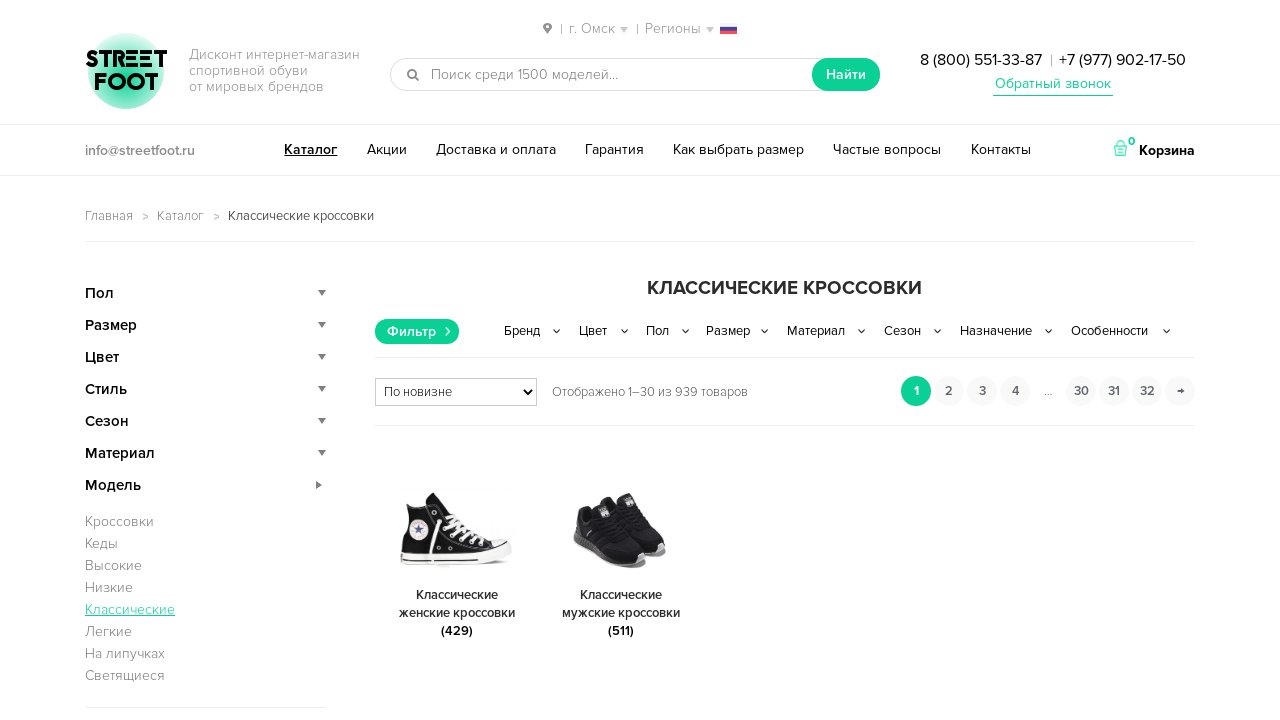

--- FILE ---
content_type: text/html; charset=UTF-8
request_url: https://omsk.streetfoot.ru/catalog/klassicheskie-krossovki/
body_size: 19053
content:
<!DOCTYPE html>
<html lang="ru-RU" prefix="og: http://ogp.me/ns#" itemscope="itemscope" itemtype="http://schema.org/WebPage">
<head>
<meta charset="UTF-8">
<meta name="viewport" content="width=device-width, initial-scale=1">
<title>Классические кроссовки — купить в Омске, дисконт интернет-магазин StreetFoot.ru</title>
<meta name="description" content="✅ Классические кроссовки со скидкой и бесплатной доставкой в Омске. ⭐⭐⭐⭐⭐ Популярные модели спортивной обуви и новинки сезона 2021. ✅ Каталог и цены в дисконт интернет-магазине StreetFoot.ru ☎ 8 (800) 551-33-87 Заказывайте!" />
<link rel="canonical" href="https://omsk.streetfoot.ru/catalog/klassicheskie-krossovki/" />
<link rel="next" href="https://omsk.streetfoot.ru/catalog/klassicheskie-krossovki/page/2/" />
<meta property="og:locale" content="ru_RU" />
<meta property="og:type" content="website" />
<meta property="og:title" content="Классические кроссовки — купить в Омске, дисконт интернет-магазин StreetFoot.ru" />
<meta property="og:description" content="✅ Классические кроссовки со скидкой и бесплатной доставкой в Омске. ⭐⭐⭐⭐⭐ Популярные модели спортивной обуви и новинки сезона 2021. ✅ Каталог и цены в дисконт интернет-магазине StreetFoot.ru ☎ 8 (800) 551-33-87 Заказывайте!" />
<meta property="og:url" content="https://omsk.streetfoot.ru/catalog/klassicheskie-krossovki/" />
<meta property="og:site_name" content="streetfoot.ru" />
<meta name="twitter:card" content="summary" />
<meta name="twitter:description" content="✅ Классические кроссовки со скидкой и бесплатной доставкой в Омске. ⭐⭐⭐⭐⭐ Популярные модели спортивной обуви и новинки сезона 2021. ✅ Каталог и цены в дисконт интернет-магазине StreetFoot.ru ☎ 8 (800) 551-33-87 Заказывайте!" />
<meta name="twitter:title" content="Классические кроссовки — купить в Омске, дисконт интернет-магазин StreetFoot.ru" />
<link rel='stylesheet' id='storefront-style-css'  href='https://omsk.streetfoot.ru/wp-content/themes/storefront/style.css' type='text/css' media='all' />
<link rel='stylesheet' id='storefront-woocommerce-style-css'  href='https://omsk.streetfoot.ru/wp-content/themes/storefront/inc/woocommerce/css/woocommerce.css' type='text/css' media='all' />
<script type="text/template" id="tmpl-variation-template">
	<div class="woocommerce-variation-description">
		{{{ data.variation.variation_description }}}
	</div>

	<div class="woocommerce-variation-price">
		{{{ data.variation.price_html }}}
	</div>

	<div class="woocommerce-variation-availability">
		{{{ data.variation.availability_html }}}
	</div>
</script>
<script type="text/template" id="tmpl-unavailable-variation-template">
	<p>Этот товар недоступен. Пожалуйста, выберите другую комбинацию.</p>
</script>
<script type='text/javascript' src='https://omsk.streetfoot.ru/wp-includes/js/jquery/jquery.js'></script>
<script type='text/javascript' src='https://omsk.streetfoot.ru/wp-includes/js/jquery/jquery-migrate.min.js'></script>

<script type="text/javascript">
 /* <![CDATA[ */
var buyone_ajax = {"ajaxurl":"https:\/\/omsk.streetfoot.ru\/wp-admin\/admin-ajax.php"}; 
 /* ]]> */
</script>
<script> var awd_admin_ajax_url = 'https://omsk.streetfoot.ru/wp-admin/admin-ajax.php'; </script><link rel="shortcut icon" href="/favicon.ico" type="image/x-icon" />
<link rel="icon" href="/streetfoot-192x192.png" type="image/png" sizes="192x192" />
<script type="text/javascript" src="/wp-content/themes/storefront/js/nav-menu.js"></script>
<meta name="yandex-verification" content="338d76da62ac21a1" />
<meta name="theme-color" content="#09d195">
</head>

<body class="archive tax-product_cat term-klassicheskie-krossovki term-210 woocommerce woocommerce-page left-sidebar woocommerce-active">
<div id="page" class="hfeed site">
	
	<header id="masthead" class="site-header" role="banner" >
		<div class="col-full">
<div class="city">
<span class="select-city"><img src="/wp-content/themes/storefront/images/locate-place.png" class="inline-img"> <span class="sep">|</span> <span class="current">г. Омск</span> <span class="sep">|</span> <span class="current">Регионы</span> <img src="/wp-content/themes/storefront/images/russia.png" class="inline-img reg"></span>
<div class="city-mod">
<div class="city-inner">
<div class="city-close_order"></div>
<div class="city-heading">Ваш город</div>
<ul class="city-listing">
<li class="city-item" data-city="https://streetfoot.ru">Москва</li>
<li class="city-item" data-city="https://spb.streetfoot.ru">Санкт-Петербург</li>
<li class="city-item" data-city="https://ekaterinburg.streetfoot.ru">Екатеринбург</li>
<li class="city-item" data-city="https://novosibirsk.streetfoot.ru">Новосибирск</li>
<li class="city-item" data-city="https://nizhniy-novgorod.streetfoot.ru">Нижний Новгород</li>
<li class="city-item" data-city="https://samara.streetfoot.ru">Самара</li>
<li class="city-item" data-city="https://krasnodar.streetfoot.ru">Краснодар</li>
<li class="city-item" data-city="https://rostov-na-donu.streetfoot.ru">Ростов-на-Дону</li>
<li class="city-item" data-city="https://chelyabinsk.streetfoot.ru">Челябинск</li>
<li class="city-item" data-city="https://perm.streetfoot.ru">Пермь</li>
<li class="city-item" data-city="https://ufa.streetfoot.ru">Уфа</li>
<li class="city-item" data-city="https://voronezh.streetfoot.ru">Воронеж</li>
<li class="city-item" data-city="https://krasnoyarsk.streetfoot.ru">Красноярск</li>
<li class="city-item" data-city="https://omsk.streetfoot.ru">Омск</li>
<li class="city-item" data-city="https://kazan.streetfoot.ru">Казань</li>
<li class="city-item" data-city="https://saratov.streetfoot.ru">Саратов</li>
<li class="city-item" data-city="https://volgograd.streetfoot.ru">Волгоград</li>
<li class="city-item" data-city="https://tyumen.streetfoot.ru">Тюмень</li>
<li class="city-item" data-city="https://irkutsk.streetfoot.ru">Иркутск</li>
<li class="city-item" data-city="https://barnaul.streetfoot.ru">Барнаул</li>
<li class="city-item" data-city="https://yaroslavl.streetfoot.ru">Ярославль</li>
<li class="city-item" data-city="https://stavropol.streetfoot.ru">Ставрополь</li>
<li class="city-item" data-city="https://izhevsk.streetfoot.ru">Ижевск</li>
<li class="city-item" data-city="https://tula.streetfoot.ru">Тула</li>
<li class="city-item" data-city="https://kirov.streetfoot.ru">Киров</li>
<li class="city-item" data-city="https://ryazan.streetfoot.ru">Рязань</li>
<li class="city-item" data-city="https://sochi.streetfoot.ru">Сочи</li>
<li class="city-item" data-city="https://penza.streetfoot.ru">Пенза</li>
<li class="city-item" data-city="https://belgorod.streetfoot.ru">Белгород</li>
<li class="city-item" data-city="https://lipetsk.streetfoot.ru">Липецк</li>
<li class="city-item" data-city="https://orenburg.streetfoot.ru">Оренбург</li>
<li class="city-item" data-city="https://tolyatti.streetfoot.ru">Тольятти</li>
<li class="city-item" data-city="https://kemerovo.streetfoot.ru">Кемерово</li>
<li class="city-item" data-city="https://tomsk.streetfoot.ru">Томск</li>
<li class="city-item" data-city="https://tver.streetfoot.ru">Тверь</li>
<li class="city-item" data-city="https://bryansk.streetfoot.ru">Брянск</li>
<li class="city-item" data-city="https://cheboksary.streetfoot.ru">Чебоксары</li>
<li class="city-item" data-city="https://kursk.streetfoot.ru">Курск</li>
<li class="city-item" data-city="https://kaluga.streetfoot.ru">Калуга</li>
<li class="city-item" data-city="https://ulyanovsk.streetfoot.ru">Ульяновск</li>
</ul>
</div>
</div>
</div>

					<a class="skip-link screen-reader-text" href="#site-navigation">Перейти к навигации</a>
		<a class="skip-link screen-reader-text" href="#content">Перейти к содержимому</a>
					<div class="site-branding">
				<p class="site-title"><img src="/wp-content/themes/storefront/images/ellipse.png" alt="фон"><span class="site-branding-background"></span><a href="https://omsk.streetfoot.ru/" rel="home">Street<br>Foot</a></p>
									<p class="site-description">Дисконт интернет-магазин <br>спортивной обуви <br>от мировых брендов</p>
							</div>
					<div class="site-search">
								<div id="product-search-1613402134" class="product-search widget woocommerce widget_product_search floating"><div class="product-search-form"><form id="product-search-form-1613402134" class="product-search-form" action="https://omsk.streetfoot.ru/" method="get"><div><input id="product-search-field-1613402134" name="s" type="text" class="product-search-field" placeholder="Поиск среди 1500 моделей..." autocomplete="off"/><input type="hidden" name="post_type" value="product"/><input type="hidden" name="tags" value="0"/><input type="hidden" name="sku" value="1"/><input type="hidden" name="ixwps" value="1"/> <button type="submit">Найти</button></div></form></div><div id="product-search-results-1613402134" class="product-search-results"></div></div><script type="text/javascript">if ( typeof jQuery !== "undefined" ) {jQuery(document).ready(function(){jQuery("#product-search-field-1613402134").typeWatch( {
				callback: function (value) { ixwps.productSearch('product-search-field-1613402134', 'product-search-1613402134', 'product-search-1613402134 div.product-search-results', 'https://omsk.streetfoot.ru/wp-admin/admin-ajax.php?content&tags&sku=1&category_results', value, {no_results:"",dynamic_focus:true,blinkerTimeout:0}); },
				wait: 500,
				highlight: true,
				captureLength: 2
			} );ixwps.navigate("product-search-field-1613402134","product-search-results-1613402134");ixwps.dynamicFocus("product-search-1613402134","product-search-results-1613402134");ixwps.autoAdjust("product-search-field-1613402134","product-search-results-1613402134");});}</script>			</div>
		<div class="phone ph-top"><a href="tel:88005513387">8 (800) 551-33-87</a> <span class="sep">|</span> <a href="tel:+79779021750">+7 (977) 902-17-50</a>
<p class="obratniy-zvonok"><a href="#callback">Обратный звонок</a></p></div>
		</div>
		<div class="header-bottom">
		    <div class="col-full">
		    <div class="email"><a href="mailto:info@streetfoot.ru">info@streetfoot.ru</a></div>
		<nav id="site-navigation" class="main-navigation" role="navigation" aria-label="Основная навигация">
		<button class="menu-toggle" aria-controls="primary-navigation" aria-expanded="false">Навигация</button>
			<div class="primary-navigation"><ul id="menu-desctop" class="menu"><li id="menu-item-2708" class="menu-item menu-item-type-post_type menu-item-object-page menu-item-2708"><a href="https://omsk.streetfoot.ru/catalog/">Каталог</a></li>
<li id="menu-item-2704" class="menu-item menu-item-type-post_type menu-item-object-page menu-item-2704"><a href="https://omsk.streetfoot.ru/akcii-skidki/">Акции</a></li>
<li id="menu-item-2706" class="menu-item menu-item-type-post_type menu-item-object-page menu-item-2706"><a href="https://omsk.streetfoot.ru/dostavka/">Доставка и оплата</a></li>
<li id="menu-item-2705" class="menu-item menu-item-type-post_type menu-item-object-page menu-item-2705"><a href="https://omsk.streetfoot.ru/garantiya/">Гарантия</a></li>
<li id="menu-item-2707" class="menu-item menu-item-type-post_type menu-item-object-page menu-item-2707"><a href="https://omsk.streetfoot.ru/kak-opredelit-razmer/">Как выбрать размер</a></li>
<li id="menu-item-2710" class="menu-item menu-item-type-post_type menu-item-object-page menu-item-2710"><a href="https://omsk.streetfoot.ru/faq/">Частые вопросы</a></li>
<li id="menu-item-2709" class="menu-item menu-item-type-post_type menu-item-object-page menu-item-2709"><a href="https://omsk.streetfoot.ru/contacts/">Контакты</a></li>
</ul></div><div class="handheld-navigation"><ul id="menu-mobile" class="menu"><li id="menu-item-2715" class="menu-item menu-item-type-post_type menu-item-object-page menu-item-2715"><a href="https://omsk.streetfoot.ru/catalog/">Каталог</a></li>
<li id="menu-item-2711" class="menu-item menu-item-type-post_type menu-item-object-page menu-item-2711"><a href="https://omsk.streetfoot.ru/akcii-skidki/">Акции</a></li>
<li id="menu-item-2713" class="menu-item menu-item-type-post_type menu-item-object-page menu-item-2713"><a href="https://omsk.streetfoot.ru/dostavka/">Доставка и оплата</a></li>
<li id="menu-item-2712" class="menu-item menu-item-type-post_type menu-item-object-page menu-item-2712"><a href="https://omsk.streetfoot.ru/garantiya/">Гарантия</a></li>
<li id="menu-item-2714" class="menu-item menu-item-type-post_type menu-item-object-page menu-item-2714"><a href="https://omsk.streetfoot.ru/kak-opredelit-razmer/">Как выбрать размер</a></li>
<li id="menu-item-2718" class="menu-item menu-item-type-post_type menu-item-object-page menu-item-2718"><a href="https://omsk.streetfoot.ru/faq/">Частые вопросы</a></li>
<li id="menu-item-2717" class="menu-item menu-item-type-post_type menu-item-object-page menu-item-2717"><a href="https://omsk.streetfoot.ru/otzyvy/">Отзывы</a></li>
<li id="menu-item-2716" class="menu-item menu-item-type-post_type menu-item-object-page menu-item-2716"><a href="https://omsk.streetfoot.ru/contacts/">Контакты</a></li>
</ul></div>		</nav><!-- #site-navigation -->
				<ul class="site-header-cart menu">
			<li class="">
							<a class="cart-contents" href="https://omsk.streetfoot.ru/cart/" title="Посмотреть вашу корзину">
				<img src="/wp-content/themes/storefront/images/shopping-basket.png" class="inline-img"> <span class="count">0</span> <span class="cart-text">Корзина</span>
			</a>
					</li>
			<li>
				<div class="widget woocommerce widget_shopping_cart"><div class="widget_shopping_cart_content"></div></div>			</li>
		</ul>
		</div>
		</div>
		<div class="col-full">
				<nav class="secondary-navigation" role="navigation" aria-label="Дополнительная навигация">
					</nav><!-- #site-navigation -->
		
		</div>
	</header><!-- #masthead -->

	
	<div id="content" class="site-content" tabindex="-1">
		<div class="col-full">

		 <p id="breadcrumbs" class="woocommerce-breadcrumb"><span xmlns:v="http://rdf.data-vocabulary.org/#"><span typeof="v:Breadcrumb"><a href="https://omsk.streetfoot.ru/" rel="v:url" property="v:title">Главная</a> <img src="/wp-content/themes/storefront/images/arrow.png" class="inline-img"> <span rel="v:child" typeof="v:Breadcrumb"><a href="https://omsk.streetfoot.ru/catalog/" rel="v:url" property="v:title">Каталог</a> <img src="/wp-content/themes/storefront/images/arrow.png" class="inline-img"> <strong class="breadcrumb_last">Классические кроссовки</strong></span></span></span></p>  <!-- <div class="podarok-block-top"><a href="/akcii-skidki/"><img src="/wp-content/themes/storefront/images/podarok-kartinka.gif" alt="подарок"></a></div> --> <div class="woocommerce"></div>
			<div id="primary" class="content-area">
			<main id="main" class="site-main" role="main">
	    	
		
			<h1 class="page-title">Классические кроссовки</h1>

		
		
		
					<div class="header-widget-region" role="complementary">
		    <div class="in-load-block"></div>
			<span class="filter-select">Фильтр</span>
				<aside id="woocommerce_layered_nav-2" class="widget woocommerce widget_layered_nav"><select class="cached dropdown_layered_nav_brands"><option value="">Бренд</option><option value="adidas-brand">Adidas</option><option value="alexander-mcqueen-brand">Alexander McQueen</option><option value="asics-brand">Asics</option><option value="balenciaga-brand">Balenciaga</option><option value="converse-brand">Converse</option><option value="fila-brand">Fila</option><option value="new-balance-brand">New Balance</option><option value="nike-brand">Nike</option><option value="puma-brand">Puma</option><option value="reebok-brand">Reebok</option><option value="timberland-brand">Timberland</option><option value="vans-brand">Vans</option><option value="versace-brand">Versace</option></select></aside><aside id="woocommerce_layered_nav-3" class="widget woocommerce widget_layered_nav"><select class="cached dropdown_layered_nav_color"><option value="">Цвет</option><option value="bezhevyi">Бежевый</option><option value="white">Белый</option><option value="biruzovyi">Бирюзовый</option><option value="bolotnyi">Болотный</option><option value="bordovyi">Бордовый</option><option value="goluboi">Голубой</option><option value="yellow">Желтый</option><option value="green">Зеленый</option><option value="gold">Золотой</option><option value="kamuflyazh">Камуфляж</option><option value="korichnev">Коричневый</option><option value="red">Красный</option><option value="malinovyi">Малиновый</option><option value="multicolor">Мультиколор</option><option value="myatnyi">Мятный</option><option value="oranzhevyi">Оранжевый</option><option value="pink">Розовый</option><option value="silver">Серебряный</option><option value="grey">Серый</option><option value="blue">Синий</option><option value="sirenevyi">Сиреневый</option><option value="fioletovyi">Фиолетовый</option><option value="haki">Хаки</option><option value="cherno-belyi">Черно-белый</option><option value="black">Черный</option></select></aside><aside id="woocommerce_layered_nav-4" class="widget woocommerce widget_layered_nav"><select class="cached dropdown_layered_nav_gender"><option value="">Пол</option><option value="girls">Для девочек</option><option value="boys">Для мальчиков</option><option value="woman">Женские</option><option value="man">Мужские</option><option value="teenager">Подростковые</option><option value="unisex">Унисекс</option></select></aside><aside id="woocommerce_layered_nav-6" class="widget woocommerce widget_layered_nav"><select class="cached dropdown_layered_nav_razmer"><option value="">Размер</option><option value="35">35</option><option value="36">36</option><option value="37">37</option><option value="38">38</option><option value="39">39</option><option value="40">40</option><option value="41">41</option><option value="42">42</option><option value="43">43</option><option value="44">44</option><option value="45">45</option><option value="46">46</option></select></aside><aside id="woocommerce_layered_nav-5" class="widget woocommerce widget_layered_nav"><select class="cached dropdown_layered_nav_material"><option value="">Материал</option><option value="zamsha">Замша</option><option value="leather">Кожа</option><option value="meh">Мех</option><option value="neilon">Нейлон</option><option value="nubuk">Нубук</option><option value="poliuretan">Полиуретан</option><option value="setka">Сетка</option><option value="tekstil">Текстиль</option></select></aside><aside id="woocommerce_layered_nav-7" class="widget woocommerce widget_layered_nav"><select class="cached dropdown_layered_nav_sezon"><option value="">Сезон</option><option value="spring">Весна</option><option value="winter">Зима</option><option value="summer">Лето</option><option value="autumn">Осень</option></select></aside><aside id="woocommerce_layered_nav-8" class="widget woocommerce widget_layered_nav"><select class="cached dropdown_layered_nav_naznachenie"><option value="">Назначение</option><option value="running">Бег</option><option value="basketball">Для баскетбола</option><option value="volleyball">Для волейбола</option><option value="tennis">Для тенниса</option><option value="casual">Повседневные</option><option value="fitness">Фитнес</option><option value="walking">Ходьба</option></select></aside><aside id="woocommerce_layered_nav-9" class="widget woocommerce widget_layered_nav"><select class="cached dropdown_layered_nav_features"><option value="">Особенности</option><option value="botinki">Ботинки</option><option value="high-kross">Высокие</option><option value="breathable-kross">Дышащие</option><option value="kedy">Кеды</option><option value="classic-kross">Классические</option><option value="krossovki">Кроссовки</option><option value="light-kross">Легкие</option><option value="fashionable">Модные</option><option value="lipuchki">На липучках</option><option value="low-kross">Низкие</option><option value="odnotonnye">Однотонные</option><option value="streak">С полоской</option><option value="print">С узором</option><option value="glow-kross">Светящиеся</option></select></aside>		</div>
		<div class="storefront-sorting"><form class="woocommerce-ordering" action="#content" method="get" autocomplete="off">
	<select name="orderby" class="orderby">
					<option value="popularity" >По популярности</option>
					<option value="date"  selected='selected'>По новизне</option>
					<option value="price" >Цены: по возрастанию</option>
					<option value="price-desc" >Цены: по убыванию</option>
			</select>
	</form>
<p class="woocommerce-result-count">
	Отображено 1&ndash;30 из 939 товаров</p>
<nav class="woocommerce-pagination">
	<ul class='page-numbers'>
	<li><span class='page-numbers current'>1</span></li>
	<li><a class='page-numbers' href='https://omsk.streetfoot.ru/catalog/klassicheskie-krossovki/page/2/#content'>2</a></li>
	<li><a class='page-numbers' href='https://omsk.streetfoot.ru/catalog/klassicheskie-krossovki/page/3/#content'>3</a></li>
	<li><a class='page-numbers' href='https://omsk.streetfoot.ru/catalog/klassicheskie-krossovki/page/4/#content'>4</a></li>
	<li><span class="page-numbers dots">&hellip;</span></li>
	<li><a class='page-numbers' href='https://omsk.streetfoot.ru/catalog/klassicheskie-krossovki/page/30/#content'>30</a></li>
	<li><a class='page-numbers' href='https://omsk.streetfoot.ru/catalog/klassicheskie-krossovki/page/31/#content'>31</a></li>
	<li><a class='page-numbers' href='https://omsk.streetfoot.ru/catalog/klassicheskie-krossovki/page/32/#content'>32</a></li>
	<li><a class="next page-numbers" href="https://omsk.streetfoot.ru/catalog/klassicheskie-krossovki/page/2/#content">&rarr;</a></li>
</ul>
</nav>
</div><!-- TRYING TO FIX LOOP TOTAL -->
			<ul class="products">

				<li class="product-category product first">
	<a href="https://omsk.streetfoot.ru/catalog/klassicheskie-krossovki/classic-womens/"><img src="https://omsk.streetfoot.ru/wp-content/uploads/2019/02/1742bc9d6-600x414.jpg" alt="Классические женские кроссовки" width="600" height="414" />		<h3>
			Классические женские кроссовки <mark class="count">(429)</mark>		</h3>
		</a></li>
<li class="product-category product">
	<a href="https://omsk.streetfoot.ru/catalog/klassicheskie-krossovki/classic-mens/"><img src="https://omsk.streetfoot.ru/wp-content/uploads/2019/02/neighborhood-adidas-collection-release-info-4-1-600x421.jpg" alt="Классические мужские кроссовки" width="600" height="421" />		<h3>
			Классические мужские кроссовки <mark class="count">(511)</mark>		</h3>
		</a></li>
<li class="product-category-opener"><span class="cat-opener-text current-close">Показать все категории (2)</span> <span class="cat-opener-text current-open">Скрыть категории...</span></li>
				
					<li class="post-2240 product type-product status-publish has-post-thumbnail instock purchasable product-type-variable has-default-attributes has-children">
	<a href="https://omsk.streetfoot.ru/product/nike-air-max-95-all-black/#content" class="woocommerce-LoopProduct-link"><div class="img"><img width="600" height="450" src="https://omsk.streetfoot.ru/wp-content/uploads/2018/06/nike-air-max-95-black-textile-2-600x450.jpg" class="attachment-shop_catalog size-shop_catalog wp-post-image" alt="Nike Air Max 95 All Black (35-45)" title="Nike Air Max 95 All Black (35-45)" srcset="https://omsk.streetfoot.ru/wp-content/uploads/2018/06/nike-air-max-95-black-textile-2-600x450.jpg 600w, https://omsk.streetfoot.ru/wp-content/uploads/2018/06/nike-air-max-95-black-textile-2-120x90.jpg 120w, https://omsk.streetfoot.ru/wp-content/uploads/2018/06/nike-air-max-95-black-textile-2-300x225.jpg 300w, https://omsk.streetfoot.ru/wp-content/uploads/2018/06/nike-air-max-95-black-textile-2.jpg 800w" sizes="(max-width: 600px) 100vw, 600px" /></div><h3>Nike Air Max 95 All Black (35-45)</h3>
	<span class="price"><span class="woocommerce-Price-amount amount">6 790 <span class="woocommerce-Price-currencySymbol">руб.</span></span></span>
</a><div class="bottom-hover">
            <a class="clickBuyButton button21" href="#" data-productid="2240">Заказать в 1 клик</a>

            <br><a rel="nofollow" href="https://omsk.streetfoot.ru/product/nike-air-max-95-all-black/#content" data-quantity="1" data-product_id="2240" data-product_sku="sm02240" class="button product_type_variable add_to_cart_button">Выбрать размер</a></div></li>

				
					<li class="post-13216 product type-product status-publish has-post-thumbnail instock purchasable product-type-variable has-default-attributes has-children">
	<a href="https://omsk.streetfoot.ru/product/adidas-neighborhood-chernye-40-44/#content" class="woocommerce-LoopProduct-link"><div class="img"><img width="600" height="421" src="https://omsk.streetfoot.ru/wp-content/uploads/2019/02/neighborhood-adidas-collection-release-info-4-1-600x421.jpg" class="attachment-shop_catalog size-shop_catalog wp-post-image" alt="Adidas Neighborhood черные (40-44)" title="Adidas Neighborhood черные (40-44)" srcset="https://omsk.streetfoot.ru/wp-content/uploads/2019/02/neighborhood-adidas-collection-release-info-4-1-600x421.jpg 600w, https://omsk.streetfoot.ru/wp-content/uploads/2019/02/neighborhood-adidas-collection-release-info-4-1-120x84.jpg 120w, https://omsk.streetfoot.ru/wp-content/uploads/2019/02/neighborhood-adidas-collection-release-info-4-1-300x211.jpg 300w, https://omsk.streetfoot.ru/wp-content/uploads/2019/02/neighborhood-adidas-collection-release-info-4-1-800x561.jpg 800w, https://omsk.streetfoot.ru/wp-content/uploads/2019/02/neighborhood-adidas-collection-release-info-4-1.jpg 1140w" sizes="(max-width: 600px) 100vw, 600px" /></div><h3>Adidas Neighborhood черные (40-44)</h3>
	<span class="price"><span class="woocommerce-Price-amount amount">6 890 <span class="woocommerce-Price-currencySymbol">руб.</span></span></span>
</a><div class="bottom-hover">
            <a class="clickBuyButton button21" href="#" data-productid="13216">Заказать в 1 клик</a>

            <br><a rel="nofollow" href="https://omsk.streetfoot.ru/product/adidas-neighborhood-chernye-40-44/#content" data-quantity="1" data-product_id="13216" data-product_sku="sm13216" class="button product_type_variable add_to_cart_button">Выбрать размер</a></div></li>

				
					<li class="post-6901 product type-product status-publish has-post-thumbnail instock purchasable product-type-variable has-default-attributes has-children">
	<a href="https://omsk.streetfoot.ru/product/spezial-sinie-muzhskie/#content" class="woocommerce-LoopProduct-link"><div class="img"><img width="450" height="450" src="https://omsk.streetfoot.ru/wp-content/uploads/2019/02/263657217-450x450.jpg" class="attachment-shop_catalog size-shop_catalog wp-post-image" alt="Adidas Spezial синие мужские (40-44)" title="Adidas Spezial синие мужские (40-44)" srcset="https://omsk.streetfoot.ru/wp-content/uploads/2019/02/263657217-450x450.jpg 450w, https://omsk.streetfoot.ru/wp-content/uploads/2019/02/263657217-90x90.jpg 90w, https://omsk.streetfoot.ru/wp-content/uploads/2019/02/263657217-225x225.jpg 225w, https://omsk.streetfoot.ru/wp-content/uploads/2019/02/263657217-600x600.jpg 600w, https://omsk.streetfoot.ru/wp-content/uploads/2019/02/263657217-120x120.jpg 120w, https://omsk.streetfoot.ru/wp-content/uploads/2019/02/263657217.jpg 768w" sizes="(max-width: 450px) 100vw, 450px" /></div><h3>Adidas Spezial синие мужские (40-44)</h3>
	<span class="price"><span class="woocommerce-Price-amount amount">5 990 <span class="woocommerce-Price-currencySymbol">руб.</span></span></span>
</a><div class="bottom-hover">
            <a class="clickBuyButton button21" href="#" data-productid="6901">Заказать в 1 клик</a>

            <br><a rel="nofollow" href="https://omsk.streetfoot.ru/product/spezial-sinie-muzhskie/#content" data-quantity="1" data-product_id="6901" data-product_sku="sm06901" class="button product_type_variable add_to_cart_button">Выбрать размер</a></div></li>

				
					<li class="post-6890 product type-product status-publish has-post-thumbnail instock purchasable product-type-variable has-default-attributes has-children">
	<a href="https://omsk.streetfoot.ru/product/spezial-chernye-muzhskie/#content" class="woocommerce-LoopProduct-link"><div class="img"><img width="600" height="450" src="https://omsk.streetfoot.ru/wp-content/uploads/2019/02/chernye-s-belym-2_HrdNnyv-600x450.jpg" class="attachment-shop_catalog size-shop_catalog wp-post-image" alt="Adidas Spezial черные мужские (40-44)" title="Adidas Spezial черные мужские (40-44)" srcset="https://omsk.streetfoot.ru/wp-content/uploads/2019/02/chernye-s-belym-2_HrdNnyv-600x450.jpg 600w, https://omsk.streetfoot.ru/wp-content/uploads/2019/02/chernye-s-belym-2_HrdNnyv-120x90.jpg 120w, https://omsk.streetfoot.ru/wp-content/uploads/2019/02/chernye-s-belym-2_HrdNnyv-300x225.jpg 300w, https://omsk.streetfoot.ru/wp-content/uploads/2019/02/chernye-s-belym-2_HrdNnyv.jpg 800w" sizes="(max-width: 600px) 100vw, 600px" /></div><h3>Adidas Spezial черные мужские (40-44)</h3>
	<span class="price"><span class="woocommerce-Price-amount amount">5 990 <span class="woocommerce-Price-currencySymbol">руб.</span></span></span>
</a><div class="bottom-hover">
            <a class="clickBuyButton button21" href="#" data-productid="6890">Заказать в 1 клик</a>

            <br><a rel="nofollow" href="https://omsk.streetfoot.ru/product/spezial-chernye-muzhskie/#content" data-quantity="1" data-product_id="6890" data-product_sku="sm06890" class="button product_type_variable add_to_cart_button">Выбрать размер</a></div></li>

				
					<li class="post-6216 product type-product status-publish has-post-thumbnail instock purchasable product-type-variable has-default-attributes has-children">
	<a href="https://omsk.streetfoot.ru/product/converse-all-star-vysokie-chyorno-belye-35-45/#content" class="woocommerce-LoopProduct-link"><div class="img"><img width="600" height="414" src="https://omsk.streetfoot.ru/wp-content/uploads/2019/02/1742bc9d6-600x414.jpg" class="attachment-shop_catalog size-shop_catalog wp-post-image" alt="Converse All Star высокие чёрно-белые black white (35-45)" title="Converse All Star высокие чёрно-белые black white (35-45)" srcset="https://omsk.streetfoot.ru/wp-content/uploads/2019/02/1742bc9d6-600x414.jpg 600w, https://omsk.streetfoot.ru/wp-content/uploads/2019/02/1742bc9d6-120x83.jpg 120w, https://omsk.streetfoot.ru/wp-content/uploads/2019/02/1742bc9d6-300x207.jpg 300w, https://omsk.streetfoot.ru/wp-content/uploads/2019/02/1742bc9d6-800x552.jpg 800w, https://omsk.streetfoot.ru/wp-content/uploads/2019/02/1742bc9d6.jpg 1024w" sizes="(max-width: 600px) 100vw, 600px" /></div><h3>Converse All Star высокие чёрно-белые black white (35-45)</h3>
	<span class="price"><span class="woocommerce-Price-amount amount">5 590 <span class="woocommerce-Price-currencySymbol">руб.</span></span></span>
</a><div class="bottom-hover">
            <a class="clickBuyButton button21" href="#" data-productid="6216">Заказать в 1 клик</a>

            <br><a rel="nofollow" href="https://omsk.streetfoot.ru/product/converse-all-star-vysokie-chyorno-belye-35-45/#content" data-quantity="1" data-product_id="6216" data-product_sku="sm06216" class="button product_type_variable add_to_cart_button">Выбрать размер</a></div></li>

				
					<li class="post-32242 product type-product status-publish has-post-thumbnail instock purchasable product-type-variable has-default-attributes has-children">
	<a href="https://omsk.streetfoot.ru/product/zimnie-nike-air-monarch-s-mehom-cherno-belye-40-45/#content" class="woocommerce-LoopProduct-link"><div class="img"><img width="450" height="450" src="https://omsk.streetfoot.ru/wp-content/uploads/2021/11/zimnie-nike-air-monarch-s-mehom-cherno-belye-40-45-450x450.jpg" class="attachment-shop_catalog size-shop_catalog wp-post-image" alt="Зимние Nike Air Monarch с мехом черно-белые кожаные мужские (40-45)" title="Зимние Nike Air Monarch с мехом черно-белые кожаные мужские (40-45)" srcset="https://omsk.streetfoot.ru/wp-content/uploads/2021/11/zimnie-nike-air-monarch-s-mehom-cherno-belye-40-45-450x450.jpg 450w, https://omsk.streetfoot.ru/wp-content/uploads/2021/11/zimnie-nike-air-monarch-s-mehom-cherno-belye-40-45-90x90.jpg 90w, https://omsk.streetfoot.ru/wp-content/uploads/2021/11/zimnie-nike-air-monarch-s-mehom-cherno-belye-40-45-225x225.jpg 225w, https://omsk.streetfoot.ru/wp-content/uploads/2021/11/zimnie-nike-air-monarch-s-mehom-cherno-belye-40-45-600x600.jpg 600w, https://omsk.streetfoot.ru/wp-content/uploads/2021/11/zimnie-nike-air-monarch-s-mehom-cherno-belye-40-45-120x120.jpg 120w, https://omsk.streetfoot.ru/wp-content/uploads/2021/11/zimnie-nike-air-monarch-s-mehom-cherno-belye-40-45.jpg 800w" sizes="(max-width: 450px) 100vw, 450px" /></div><h3>Зимние Nike Air Monarch с мехом черно-белые кожаные мужские (40-45)</h3>
	<span class="price"><span class="woocommerce-Price-amount amount">7 890 <span class="woocommerce-Price-currencySymbol">руб.</span></span></span>
</a><div class="bottom-hover">
            <a class="clickBuyButton button21" href="#" data-productid="32242">Заказать в 1 клик</a>

            <br><a rel="nofollow" href="https://omsk.streetfoot.ru/product/zimnie-nike-air-monarch-s-mehom-cherno-belye-40-45/#content" data-quantity="1" data-product_id="32242" data-product_sku="32242" class="button product_type_variable add_to_cart_button">Выбрать размер</a></div></li>

				
					<li class="post-32237 product type-product status-publish has-post-thumbnail instock purchasable product-type-variable has-default-attributes has-children">
	<a href="https://omsk.streetfoot.ru/product/zimnie-nike-air-monarch-s-mehom-belye-s-sinim-40-45/#content" class="woocommerce-LoopProduct-link"><div class="img"><img width="592" height="450" src="https://omsk.streetfoot.ru/wp-content/uploads/2021/11/zimnie-nike-air-monarch-s-mehom-belye-s-sinim-40-45-592x450.jpeg" class="attachment-shop_catalog size-shop_catalog wp-post-image" alt="Зимние Nike Air Monarch с мехом белые с синим кожаные мужские (40-45)" title="Зимние Nike Air Monarch с мехом белые с синим кожаные мужские (40-45)" srcset="https://omsk.streetfoot.ru/wp-content/uploads/2021/11/zimnie-nike-air-monarch-s-mehom-belye-s-sinim-40-45-592x450.jpeg 592w, https://omsk.streetfoot.ru/wp-content/uploads/2021/11/zimnie-nike-air-monarch-s-mehom-belye-s-sinim-40-45-118x90.jpeg 118w, https://omsk.streetfoot.ru/wp-content/uploads/2021/11/zimnie-nike-air-monarch-s-mehom-belye-s-sinim-40-45-296x225.jpeg 296w, https://omsk.streetfoot.ru/wp-content/uploads/2021/11/zimnie-nike-air-monarch-s-mehom-belye-s-sinim-40-45-789x600.jpeg 789w, https://omsk.streetfoot.ru/wp-content/uploads/2021/11/zimnie-nike-air-monarch-s-mehom-belye-s-sinim-40-45-120x91.jpeg 120w, https://omsk.streetfoot.ru/wp-content/uploads/2021/11/zimnie-nike-air-monarch-s-mehom-belye-s-sinim-40-45.jpeg 1000w" sizes="(max-width: 592px) 100vw, 592px" /></div><h3>Зимние Nike Air Monarch с мехом белые с синим кожаные мужские (40-45)</h3>
	<span class="price"><span class="woocommerce-Price-amount amount">7 890 <span class="woocommerce-Price-currencySymbol">руб.</span></span></span>
</a><div class="bottom-hover">
            <a class="clickBuyButton button21" href="#" data-productid="32237">Заказать в 1 клик</a>

            <br><a rel="nofollow" href="https://omsk.streetfoot.ru/product/zimnie-nike-air-monarch-s-mehom-belye-s-sinim-40-45/#content" data-quantity="1" data-product_id="32237" data-product_sku="32237" class="button product_type_variable add_to_cart_button">Выбрать размер</a></div></li>

				
					<li class="post-32232 product type-product status-publish has-post-thumbnail instock purchasable product-type-variable has-default-attributes has-children">
	<a href="https://omsk.streetfoot.ru/product/zimnie-nike-air-monarch-s-mehom-chernye-40-45/#content" class="woocommerce-LoopProduct-link"><div class="img"><img width="592" height="450" src="https://omsk.streetfoot.ru/wp-content/uploads/2021/11/zimnie-nike-air-monarch-s-mehom-chernye-40-45-592x450.jpeg" class="attachment-shop_catalog size-shop_catalog wp-post-image" alt="Зимние Nike Air Monarch с мехом черные кожаные мужские (40-45)" title="Зимние Nike Air Monarch с мехом черные кожаные мужские (40-45)" srcset="https://omsk.streetfoot.ru/wp-content/uploads/2021/11/zimnie-nike-air-monarch-s-mehom-chernye-40-45-592x450.jpeg 592w, https://omsk.streetfoot.ru/wp-content/uploads/2021/11/zimnie-nike-air-monarch-s-mehom-chernye-40-45-118x90.jpeg 118w, https://omsk.streetfoot.ru/wp-content/uploads/2021/11/zimnie-nike-air-monarch-s-mehom-chernye-40-45-296x225.jpeg 296w, https://omsk.streetfoot.ru/wp-content/uploads/2021/11/zimnie-nike-air-monarch-s-mehom-chernye-40-45-789x600.jpeg 789w, https://omsk.streetfoot.ru/wp-content/uploads/2021/11/zimnie-nike-air-monarch-s-mehom-chernye-40-45-120x91.jpeg 120w, https://omsk.streetfoot.ru/wp-content/uploads/2021/11/zimnie-nike-air-monarch-s-mehom-chernye-40-45.jpeg 1000w" sizes="(max-width: 592px) 100vw, 592px" /></div><h3>Зимние Nike Air Monarch с мехом черные кожаные мужские (40-45)</h3>
	<span class="price"><span class="woocommerce-Price-amount amount">7 890 <span class="woocommerce-Price-currencySymbol">руб.</span></span></span>
</a><div class="bottom-hover">
            <a class="clickBuyButton button21" href="#" data-productid="32232">Заказать в 1 клик</a>

            <br><a rel="nofollow" href="https://omsk.streetfoot.ru/product/zimnie-nike-air-monarch-s-mehom-chernye-40-45/#content" data-quantity="1" data-product_id="32232" data-product_sku="32232" class="button product_type_variable add_to_cart_button">Выбрать размер</a></div></li>

				
					<li class="post-28375 product type-product status-publish has-post-thumbnail instock purchasable product-type-variable has-default-attributes has-children">
	<a href="https://omsk.streetfoot.ru/product/new-balance-mr-530-belye-s-myatnym-biruzovym-35-39/#content" class="woocommerce-LoopProduct-link"><div class="img"><img width="450" height="450" src="https://omsk.streetfoot.ru/wp-content/uploads/2021/07/new-balance-mr-530-belye-s-myatnym-biruzovym-35-39-450x450.jpg" class="attachment-shop_catalog size-shop_catalog wp-post-image" alt="New Balance MR 530 белые с мятным-бирюзовым женские (35-39)" title="New Balance MR 530 белые с мятным-бирюзовым женские (35-39)" srcset="https://omsk.streetfoot.ru/wp-content/uploads/2021/07/new-balance-mr-530-belye-s-myatnym-biruzovym-35-39-450x450.jpg 450w, https://omsk.streetfoot.ru/wp-content/uploads/2021/07/new-balance-mr-530-belye-s-myatnym-biruzovym-35-39-90x90.jpg 90w, https://omsk.streetfoot.ru/wp-content/uploads/2021/07/new-balance-mr-530-belye-s-myatnym-biruzovym-35-39-225x225.jpg 225w, https://omsk.streetfoot.ru/wp-content/uploads/2021/07/new-balance-mr-530-belye-s-myatnym-biruzovym-35-39-600x600.jpg 600w, https://omsk.streetfoot.ru/wp-content/uploads/2021/07/new-balance-mr-530-belye-s-myatnym-biruzovym-35-39-120x120.jpg 120w, https://omsk.streetfoot.ru/wp-content/uploads/2021/07/new-balance-mr-530-belye-s-myatnym-biruzovym-35-39.jpg 1000w" sizes="(max-width: 450px) 100vw, 450px" /></div><h3>New Balance MR 530 белые с мятным-бирюзовым женские (35-39)</h3>
	<span class="price"><span class="woocommerce-Price-amount amount">7 290 <span class="woocommerce-Price-currencySymbol">руб.</span></span></span>
</a><div class="bottom-hover">
            <a class="clickBuyButton button21" href="#" data-productid="28375">Заказать в 1 клик</a>

            <br><a rel="nofollow" href="https://omsk.streetfoot.ru/product/new-balance-mr-530-belye-s-myatnym-biruzovym-35-39/#content" data-quantity="1" data-product_id="28375" data-product_sku="28375" class="button product_type_variable add_to_cart_button">Выбрать размер</a></div></li>

				
					<li class="post-28360 product type-product status-publish has-post-thumbnail instock purchasable product-type-variable has-default-attributes has-children">
	<a href="https://omsk.streetfoot.ru/product/new-balance-mr-530-belye-s-sinim-35-44/#content" class="woocommerce-LoopProduct-link"><div class="img"><img width="600" height="400" src="https://omsk.streetfoot.ru/wp-content/uploads/2021/07/new-balance-mr-530-belye-s-sinim-35-44-600x400.jpg" class="attachment-shop_catalog size-shop_catalog wp-post-image" alt="New Balance MR 530 белые с синим мужские-женские (35-44)" title="New Balance MR 530 белые с синим мужские-женские (35-44)" srcset="https://omsk.streetfoot.ru/wp-content/uploads/2021/07/new-balance-mr-530-belye-s-sinim-35-44-600x400.jpg 600w, https://omsk.streetfoot.ru/wp-content/uploads/2021/07/new-balance-mr-530-belye-s-sinim-35-44-120x80.jpg 120w, https://omsk.streetfoot.ru/wp-content/uploads/2021/07/new-balance-mr-530-belye-s-sinim-35-44-300x200.jpg 300w, https://omsk.streetfoot.ru/wp-content/uploads/2021/07/new-balance-mr-530-belye-s-sinim-35-44-800x533.jpg 800w" sizes="(max-width: 600px) 100vw, 600px" /></div><h3>New Balance MR 530 белые с синим мужские-женские (35-44)</h3>
	<span class="price"><span class="woocommerce-Price-amount amount">7 290 <span class="woocommerce-Price-currencySymbol">руб.</span></span></span>
</a><div class="bottom-hover">
            <a class="clickBuyButton button21" href="#" data-productid="28360">Заказать в 1 клик</a>

            <br><a rel="nofollow" href="https://omsk.streetfoot.ru/product/new-balance-mr-530-belye-s-sinim-35-44/#content" data-quantity="1" data-product_id="28360" data-product_sku="28360" class="button product_type_variable add_to_cart_button">Выбрать размер</a></div></li>

				
					<li class="post-28341 product type-product status-publish has-post-thumbnail instock purchasable product-type-variable has-default-attributes has-children">
	<a href="https://omsk.streetfoot.ru/product/new-balance-327-zeleno-serye-s-fioletovym-35-44/#content" class="woocommerce-LoopProduct-link"><div class="img"><img width="450" height="450" src="https://omsk.streetfoot.ru/wp-content/uploads/2021/07/new-balance-327-zeleno-serye-s-fioletovym-35-44-450x450.jpg" class="attachment-shop_catalog size-shop_catalog wp-post-image" alt="New Balance 327 зелено-серые с фиолетовым замшевые мужские-женские (35-44)" title="New Balance 327 зелено-серые с фиолетовым замшевые мужские-женские (35-44)" srcset="https://omsk.streetfoot.ru/wp-content/uploads/2021/07/new-balance-327-zeleno-serye-s-fioletovym-35-44-450x450.jpg 450w, https://omsk.streetfoot.ru/wp-content/uploads/2021/07/new-balance-327-zeleno-serye-s-fioletovym-35-44-90x90.jpg 90w, https://omsk.streetfoot.ru/wp-content/uploads/2021/07/new-balance-327-zeleno-serye-s-fioletovym-35-44-225x225.jpg 225w, https://omsk.streetfoot.ru/wp-content/uploads/2021/07/new-balance-327-zeleno-serye-s-fioletovym-35-44-120x120.jpg 120w, https://omsk.streetfoot.ru/wp-content/uploads/2021/07/new-balance-327-zeleno-serye-s-fioletovym-35-44.jpg 552w" sizes="(max-width: 450px) 100vw, 450px" /></div><h3>New Balance 327 зелено-серые с фиолетовым замшевые мужские-женские (35-44)</h3>
	<span class="price"><span class="woocommerce-Price-amount amount">7 290 <span class="woocommerce-Price-currencySymbol">руб.</span></span></span>
</a><div class="bottom-hover">
            <a class="clickBuyButton button21" href="#" data-productid="28341">Заказать в 1 клик</a>

            <br><a rel="nofollow" href="https://omsk.streetfoot.ru/product/new-balance-327-zeleno-serye-s-fioletovym-35-44/#content" data-quantity="1" data-product_id="28341" data-product_sku="28341" class="button product_type_variable add_to_cart_button">Выбрать размер</a></div></li>

				
					<li class="post-28334 product type-product status-publish has-post-thumbnail instock purchasable product-type-variable has-default-attributes has-children">
	<a href="https://omsk.streetfoot.ru/product/new-balance-327-chernye-s-belym-35-44/#content" class="woocommerce-LoopProduct-link"><div class="img"><img width="450" height="450" src="https://omsk.streetfoot.ru/wp-content/uploads/2021/07/new-balance-327-chernye-s-belym-35-44-450x450.jpg" class="attachment-shop_catalog size-shop_catalog wp-post-image" alt="New Balance 327 черные с белым замшевые мужские-женские (35-44)" title="New Balance 327 черные с белым замшевые мужские-женские (35-44)" srcset="https://omsk.streetfoot.ru/wp-content/uploads/2021/07/new-balance-327-chernye-s-belym-35-44-450x450.jpg 450w, https://omsk.streetfoot.ru/wp-content/uploads/2021/07/new-balance-327-chernye-s-belym-35-44-90x90.jpg 90w, https://omsk.streetfoot.ru/wp-content/uploads/2021/07/new-balance-327-chernye-s-belym-35-44-225x225.jpg 225w, https://omsk.streetfoot.ru/wp-content/uploads/2021/07/new-balance-327-chernye-s-belym-35-44-600x600.jpg 600w, https://omsk.streetfoot.ru/wp-content/uploads/2021/07/new-balance-327-chernye-s-belym-35-44-120x120.jpg 120w, https://omsk.streetfoot.ru/wp-content/uploads/2021/07/new-balance-327-chernye-s-belym-35-44.jpg 1000w" sizes="(max-width: 450px) 100vw, 450px" /></div><h3>New Balance 327 черные с белым замшевые мужские-женские (35-44)</h3>
	<span class="price"><span class="woocommerce-Price-amount amount">7 290 <span class="woocommerce-Price-currencySymbol">руб.</span></span></span>
</a><div class="bottom-hover">
            <a class="clickBuyButton button21" href="#" data-productid="28334">Заказать в 1 клик</a>

            <br><a rel="nofollow" href="https://omsk.streetfoot.ru/product/new-balance-327-chernye-s-belym-35-44/#content" data-quantity="1" data-product_id="28334" data-product_sku="28334" class="button product_type_variable add_to_cart_button">Выбрать размер</a></div></li>

				
					<li class="post-28329 product type-product status-publish has-post-thumbnail instock purchasable product-type-variable has-default-attributes has-children">
	<a href="https://omsk.streetfoot.ru/product/new-balance-327-rozovye-35-39/#content" class="woocommerce-LoopProduct-link"><div class="img"><img width="337" height="450" src="https://omsk.streetfoot.ru/wp-content/uploads/2021/07/new-balance-327-rozovye-35-39-337x450.jpg" class="attachment-shop_catalog size-shop_catalog wp-post-image" alt="New Balance 327 розовые замшевые женские (35-39)" title="New Balance 327 розовые замшевые женские (35-39)" srcset="https://omsk.streetfoot.ru/wp-content/uploads/2021/07/new-balance-327-rozovye-35-39-337x450.jpg 337w, https://omsk.streetfoot.ru/wp-content/uploads/2021/07/new-balance-327-rozovye-35-39-67x90.jpg 67w, https://omsk.streetfoot.ru/wp-content/uploads/2021/07/new-balance-327-rozovye-35-39-169x225.jpg 169w, https://omsk.streetfoot.ru/wp-content/uploads/2021/07/new-balance-327-rozovye-35-39-450x600.jpg 450w, https://omsk.streetfoot.ru/wp-content/uploads/2021/07/new-balance-327-rozovye-35-39-90x120.jpg 90w, https://omsk.streetfoot.ru/wp-content/uploads/2021/07/new-balance-327-rozovye-35-39.jpg 1000w" sizes="(max-width: 337px) 100vw, 337px" /></div><h3>New Balance 327 розовые замшевые женские (35-39)</h3>
	<span class="price"><span class="woocommerce-Price-amount amount">7 290 <span class="woocommerce-Price-currencySymbol">руб.</span></span></span>
</a><div class="bottom-hover">
            <a class="clickBuyButton button21" href="#" data-productid="28329">Заказать в 1 клик</a>

            <br><a rel="nofollow" href="https://omsk.streetfoot.ru/product/new-balance-327-rozovye-35-39/#content" data-quantity="1" data-product_id="28329" data-product_sku="28329" class="button product_type_variable add_to_cart_button">Выбрать размер</a></div></li>

				
					<li class="post-28322 product type-product status-publish has-post-thumbnail instock purchasable product-type-variable has-default-attributes has-children">
	<a href="https://omsk.streetfoot.ru/product/new-balance-327-oranzhevye-35-44/#content" class="woocommerce-LoopProduct-link"><div class="img"><img width="600" height="400" src="https://omsk.streetfoot.ru/wp-content/uploads/2021/07/new-balance-327-oranzhevye-35-44-600x400.jpg" class="attachment-shop_catalog size-shop_catalog wp-post-image" alt="New Balance 327 оранжевые замшевые мужские-женские (35-44)" title="New Balance 327 оранжевые замшевые мужские-женские (35-44)" srcset="https://omsk.streetfoot.ru/wp-content/uploads/2021/07/new-balance-327-oranzhevye-35-44-600x400.jpg 600w, https://omsk.streetfoot.ru/wp-content/uploads/2021/07/new-balance-327-oranzhevye-35-44-120x80.jpg 120w, https://omsk.streetfoot.ru/wp-content/uploads/2021/07/new-balance-327-oranzhevye-35-44-300x200.jpg 300w, https://omsk.streetfoot.ru/wp-content/uploads/2021/07/new-balance-327-oranzhevye-35-44-800x533.jpg 800w" sizes="(max-width: 600px) 100vw, 600px" /></div><h3>New Balance 327 оранжевые замшевые мужские-женские (35-44)</h3>
	<span class="price"><span class="woocommerce-Price-amount amount">7 290 <span class="woocommerce-Price-currencySymbol">руб.</span></span></span>
</a><div class="bottom-hover">
            <a class="clickBuyButton button21" href="#" data-productid="28322">Заказать в 1 клик</a>

            <br><a rel="nofollow" href="https://omsk.streetfoot.ru/product/new-balance-327-oranzhevye-35-44/#content" data-quantity="1" data-product_id="28322" data-product_sku="28322" class="button product_type_variable add_to_cart_button">Выбрать размер</a></div></li>

				
					<li class="post-28315 product type-product status-publish has-post-thumbnail instock purchasable product-type-variable has-default-attributes has-children">
	<a href="https://omsk.streetfoot.ru/product/new-balance-327-serye-s-sinim-35-44/#content" class="woocommerce-LoopProduct-link"><div class="img"><img width="600" height="413" src="https://omsk.streetfoot.ru/wp-content/uploads/2021/07/new-balance-327-serye-s-sinim-35-44-600x413.jpg" class="attachment-shop_catalog size-shop_catalog wp-post-image" alt="New Balance 327 черно-серые с синим замшевые мужские-женские (35-44)" title="New Balance 327 черно-серые с синим замшевые мужские-женские (35-44)" srcset="https://omsk.streetfoot.ru/wp-content/uploads/2021/07/new-balance-327-serye-s-sinim-35-44-600x413.jpg 600w, https://omsk.streetfoot.ru/wp-content/uploads/2021/07/new-balance-327-serye-s-sinim-35-44-120x83.jpg 120w, https://omsk.streetfoot.ru/wp-content/uploads/2021/07/new-balance-327-serye-s-sinim-35-44-300x207.jpg 300w, https://omsk.streetfoot.ru/wp-content/uploads/2021/07/new-balance-327-serye-s-sinim-35-44-800x551.jpg 800w, https://omsk.streetfoot.ru/wp-content/uploads/2021/07/new-balance-327-serye-s-sinim-35-44.jpg 1200w" sizes="(max-width: 600px) 100vw, 600px" /></div><h3>New Balance 327 черно-серые с синим замшевые мужские-женские (35-44)</h3>
	<span class="price"><span class="woocommerce-Price-amount amount">7 290 <span class="woocommerce-Price-currencySymbol">руб.</span></span></span>
</a><div class="bottom-hover">
            <a class="clickBuyButton button21" href="#" data-productid="28315">Заказать в 1 клик</a>

            <br><a rel="nofollow" href="https://omsk.streetfoot.ru/product/new-balance-327-serye-s-sinim-35-44/#content" data-quantity="1" data-product_id="28315" data-product_sku="28315" class="button product_type_variable add_to_cart_button">Выбрать размер</a></div></li>

				
					<li class="post-28310 product type-product status-publish has-post-thumbnail instock purchasable product-type-variable has-default-attributes has-children">
	<a href="https://omsk.streetfoot.ru/product/new-balance-327-serye-35-39/#content" class="woocommerce-LoopProduct-link"><div class="img"><img width="600" height="360" src="https://omsk.streetfoot.ru/wp-content/uploads/2021/07/new-balance-327-serye-35-39-600x360.jpeg" class="attachment-shop_catalog size-shop_catalog wp-post-image" alt="New Balance 327 серые замшевые женские (35-39)" title="New Balance 327 серые замшевые женские (35-39)" srcset="https://omsk.streetfoot.ru/wp-content/uploads/2021/07/new-balance-327-serye-35-39-600x360.jpeg 600w, https://omsk.streetfoot.ru/wp-content/uploads/2021/07/new-balance-327-serye-35-39-120x72.jpeg 120w, https://omsk.streetfoot.ru/wp-content/uploads/2021/07/new-balance-327-serye-35-39-300x180.jpeg 300w, https://omsk.streetfoot.ru/wp-content/uploads/2021/07/new-balance-327-serye-35-39-800x480.jpeg 800w, https://omsk.streetfoot.ru/wp-content/uploads/2021/07/new-balance-327-serye-35-39.jpeg 1000w" sizes="(max-width: 600px) 100vw, 600px" /></div><h3>New Balance 327 серые замшевые женские (35-39)</h3>
	<span class="price"><span class="woocommerce-Price-amount amount">7 290 <span class="woocommerce-Price-currencySymbol">руб.</span></span></span>
</a><div class="bottom-hover">
            <a class="clickBuyButton button21" href="#" data-productid="28310">Заказать в 1 клик</a>

            <br><a rel="nofollow" href="https://omsk.streetfoot.ru/product/new-balance-327-serye-35-39/#content" data-quantity="1" data-product_id="28310" data-product_sku="28310" class="button product_type_variable add_to_cart_button">Выбрать размер</a></div></li>

				
					<li class="post-28304 product type-product status-publish has-post-thumbnail instock purchasable product-type-variable has-default-attributes has-children">
	<a href="https://omsk.streetfoot.ru/product/new-balance-327-sinie-s-serym-35-44/#content" class="woocommerce-LoopProduct-link"><div class="img"><img width="600" height="375" src="https://omsk.streetfoot.ru/wp-content/uploads/2021/07/new-balance-327-sinie-s-serym-35-44-600x375.jpg" class="attachment-shop_catalog size-shop_catalog wp-post-image" alt="New Balance 327 Levi’s синие с серым замшевые мужские-женские (35-44)" title="New Balance 327 Levi’s синие с серым замшевые мужские-женские (35-44)" srcset="https://omsk.streetfoot.ru/wp-content/uploads/2021/07/new-balance-327-sinie-s-serym-35-44-600x375.jpg 600w, https://omsk.streetfoot.ru/wp-content/uploads/2021/07/new-balance-327-sinie-s-serym-35-44-120x75.jpg 120w, https://omsk.streetfoot.ru/wp-content/uploads/2021/07/new-balance-327-sinie-s-serym-35-44-300x188.jpg 300w, https://omsk.streetfoot.ru/wp-content/uploads/2021/07/new-balance-327-sinie-s-serym-35-44-800x500.jpg 800w, https://omsk.streetfoot.ru/wp-content/uploads/2021/07/new-balance-327-sinie-s-serym-35-44.jpg 1100w" sizes="(max-width: 600px) 100vw, 600px" /></div><h3>New Balance 327 Levi’s синие с серым замшевые мужские-женские (35-44)</h3>
	<span class="price"><span class="woocommerce-Price-amount amount">7 290 <span class="woocommerce-Price-currencySymbol">руб.</span></span></span>
</a><div class="bottom-hover">
            <a class="clickBuyButton button21" href="#" data-productid="28304">Заказать в 1 клик</a>

            <br><a rel="nofollow" href="https://omsk.streetfoot.ru/product/new-balance-327-sinie-s-serym-35-44/#content" data-quantity="1" data-product_id="28304" data-product_sku="28304" class="button product_type_variable add_to_cart_button">Выбрать размер</a></div></li>

				
					<li class="post-28297 product type-product status-publish has-post-thumbnail instock purchasable product-type-variable has-default-attributes has-children">
	<a href="https://omsk.streetfoot.ru/product/new-balance-327-serye-s-belym-40-44/#content" class="woocommerce-LoopProduct-link"><div class="img"><img width="450" height="450" src="https://omsk.streetfoot.ru/wp-content/uploads/2021/07/new-balance-327-serye-s-belym-40-44-450x450.jpg" class="attachment-shop_catalog size-shop_catalog wp-post-image" alt="New Balance 327 серые с белым замшевые мужские (40-44)" title="New Balance 327 серые с белым замшевые мужские (40-44)" srcset="https://omsk.streetfoot.ru/wp-content/uploads/2021/07/new-balance-327-serye-s-belym-40-44-450x450.jpg 450w, https://omsk.streetfoot.ru/wp-content/uploads/2021/07/new-balance-327-serye-s-belym-40-44-90x90.jpg 90w, https://omsk.streetfoot.ru/wp-content/uploads/2021/07/new-balance-327-serye-s-belym-40-44-225x225.jpg 225w, https://omsk.streetfoot.ru/wp-content/uploads/2021/07/new-balance-327-serye-s-belym-40-44-600x600.jpg 600w, https://omsk.streetfoot.ru/wp-content/uploads/2021/07/new-balance-327-serye-s-belym-40-44-120x120.jpg 120w, https://omsk.streetfoot.ru/wp-content/uploads/2021/07/new-balance-327-serye-s-belym-40-44.jpg 1000w" sizes="(max-width: 450px) 100vw, 450px" /></div><h3>New Balance 327 серые с белым замшевые мужские (40-44)</h3>
	<span class="price"><span class="woocommerce-Price-amount amount">7 290 <span class="woocommerce-Price-currencySymbol">руб.</span></span></span>
</a><div class="bottom-hover">
            <a class="clickBuyButton button21" href="#" data-productid="28297">Заказать в 1 клик</a>

            <br><a rel="nofollow" href="https://omsk.streetfoot.ru/product/new-balance-327-serye-s-belym-40-44/#content" data-quantity="1" data-product_id="28297" data-product_sku="28297" class="button product_type_variable add_to_cart_button">Выбрать размер</a></div></li>

				
					<li class="post-25422 product type-product status-publish has-post-thumbnail instock purchasable product-type-variable has-default-attributes has-children">
	<a href="https://omsk.streetfoot.ru/product/nike-air-max-90-krasnye-s-sinim-40-44/#content" class="woocommerce-LoopProduct-link"><div class="img"><img width="450" height="450" src="https://omsk.streetfoot.ru/wp-content/uploads/2021/03/nike-air-max-90-krasnye-s-sinim-40-44-450x450.jpg" class="attachment-shop_catalog size-shop_catalog wp-post-image" alt="Nike Air Max 90 London красные с синим нубук мужские (40-44)" title="Nike Air Max 90 London красные с синим нубук мужские (40-44)" srcset="https://omsk.streetfoot.ru/wp-content/uploads/2021/03/nike-air-max-90-krasnye-s-sinim-40-44-450x450.jpg 450w, https://omsk.streetfoot.ru/wp-content/uploads/2021/03/nike-air-max-90-krasnye-s-sinim-40-44-90x90.jpg 90w, https://omsk.streetfoot.ru/wp-content/uploads/2021/03/nike-air-max-90-krasnye-s-sinim-40-44-225x225.jpg 225w, https://omsk.streetfoot.ru/wp-content/uploads/2021/03/nike-air-max-90-krasnye-s-sinim-40-44-600x600.jpg 600w, https://omsk.streetfoot.ru/wp-content/uploads/2021/03/nike-air-max-90-krasnye-s-sinim-40-44-120x120.jpg 120w, https://omsk.streetfoot.ru/wp-content/uploads/2021/03/nike-air-max-90-krasnye-s-sinim-40-44.jpg 1200w" sizes="(max-width: 450px) 100vw, 450px" /></div><h3>Nike Air Max 90 London красные с синим нубук мужские (40-44)</h3>
	<span class="price"><span class="woocommerce-Price-amount amount">6 990 <span class="woocommerce-Price-currencySymbol">руб.</span></span></span>
</a><div class="bottom-hover">
            <a class="clickBuyButton button21" href="#" data-productid="25422">Заказать в 1 клик</a>

            <br><a rel="nofollow" href="https://omsk.streetfoot.ru/product/nike-air-max-90-krasnye-s-sinim-40-44/#content" data-quantity="1" data-product_id="25422" data-product_sku="25422" class="button product_type_variable add_to_cart_button">Выбрать размер</a></div></li>

				
					<li class="post-25412 product type-product status-publish has-post-thumbnail instock purchasable product-type-variable has-default-attributes has-children">
	<a href="https://omsk.streetfoot.ru/product/nike-air-max-90-desert-sand-serye-40-44/#content" class="woocommerce-LoopProduct-link"><div class="img"><img width="450" height="450" src="https://omsk.streetfoot.ru/wp-content/uploads/2021/03/nike-air-max-90-desert-sand-serye-40-44-450x450.jpg" class="attachment-shop_catalog size-shop_catalog wp-post-image" alt="Nike Air Max 90 Desert Sand серые нубук мужские (40-44)" title="Nike Air Max 90 Desert Sand серые нубук мужские (40-44)" srcset="https://omsk.streetfoot.ru/wp-content/uploads/2021/03/nike-air-max-90-desert-sand-serye-40-44-450x450.jpg 450w, https://omsk.streetfoot.ru/wp-content/uploads/2021/03/nike-air-max-90-desert-sand-serye-40-44-90x90.jpg 90w, https://omsk.streetfoot.ru/wp-content/uploads/2021/03/nike-air-max-90-desert-sand-serye-40-44-225x225.jpg 225w, https://omsk.streetfoot.ru/wp-content/uploads/2021/03/nike-air-max-90-desert-sand-serye-40-44-600x600.jpg 600w, https://omsk.streetfoot.ru/wp-content/uploads/2021/03/nike-air-max-90-desert-sand-serye-40-44-120x120.jpg 120w, https://omsk.streetfoot.ru/wp-content/uploads/2021/03/nike-air-max-90-desert-sand-serye-40-44.jpg 1000w" sizes="(max-width: 450px) 100vw, 450px" /></div><h3>Nike Air Max 90 Desert Sand серые нубук мужские (40-44)</h3>
	<span class="price"><span class="woocommerce-Price-amount amount">6 790 <span class="woocommerce-Price-currencySymbol">руб.</span></span></span>
</a><div class="bottom-hover">
            <a class="clickBuyButton button21" href="#" data-productid="25412">Заказать в 1 клик</a>

            <br><a rel="nofollow" href="https://omsk.streetfoot.ru/product/nike-air-max-90-desert-sand-serye-40-44/#content" data-quantity="1" data-product_id="25412" data-product_sku="25412" class="button product_type_variable add_to_cart_button">Выбрать размер</a></div></li>

				
					<li class="post-25408 product type-product status-publish has-post-thumbnail instock purchasable product-type-variable has-default-attributes has-children">
	<a href="https://omsk.streetfoot.ru/product/adidas-zx-750-krasnye-40-44/#content" class="woocommerce-LoopProduct-link"><div class="img"><img width="450" height="450" src="https://omsk.streetfoot.ru/wp-content/uploads/2021/03/adidas-zx-750-krasnye-40-44-450x450.jpg" class="attachment-shop_catalog size-shop_catalog wp-post-image" alt="Adidas ZX 750 красные замшевые мужские (40-44)" title="Adidas ZX 750 красные замшевые мужские (40-44)" srcset="https://omsk.streetfoot.ru/wp-content/uploads/2021/03/adidas-zx-750-krasnye-40-44-450x450.jpg 450w, https://omsk.streetfoot.ru/wp-content/uploads/2021/03/adidas-zx-750-krasnye-40-44-90x90.jpg 90w, https://omsk.streetfoot.ru/wp-content/uploads/2021/03/adidas-zx-750-krasnye-40-44-225x225.jpg 225w, https://omsk.streetfoot.ru/wp-content/uploads/2021/03/adidas-zx-750-krasnye-40-44-120x120.jpg 120w, https://omsk.streetfoot.ru/wp-content/uploads/2021/03/adidas-zx-750-krasnye-40-44.jpg 458w" sizes="(max-width: 450px) 100vw, 450px" /></div><h3>Adidas ZX 750 красные замшевые мужские (40-44)</h3>
	<span class="price"><span class="woocommerce-Price-amount amount">7 090 <span class="woocommerce-Price-currencySymbol">руб.</span></span></span>
</a><div class="bottom-hover">
            <a class="clickBuyButton button21" href="#" data-productid="25408">Заказать в 1 клик</a>

            <br><a rel="nofollow" href="https://omsk.streetfoot.ru/product/adidas-zx-750-krasnye-40-44/#content" data-quantity="1" data-product_id="25408" data-product_sku="25408" class="button product_type_variable add_to_cart_button">Выбрать размер</a></div></li>

				
					<li class="post-13073 product type-product status-publish has-post-thumbnail instock purchasable product-type-variable has-default-attributes has-children">
	<a href="https://omsk.streetfoot.ru/product/reebok-classic-leather-whitebluered/#content" class="woocommerce-LoopProduct-link"><div class="img"><img width="600" height="375" src="https://omsk.streetfoot.ru/wp-content/uploads/2019/02/reebok-classic-leather-whitebluered-600x375.jpg" class="attachment-shop_catalog size-shop_catalog wp-post-image" alt="Reebok Classic Leather белый с красным и черным (40-44)" title="Reebok Classic Leather белый с красным и черным (40-44)" srcset="https://omsk.streetfoot.ru/wp-content/uploads/2019/02/reebok-classic-leather-whitebluered-600x375.jpg 600w, https://omsk.streetfoot.ru/wp-content/uploads/2019/02/reebok-classic-leather-whitebluered-120x75.jpg 120w, https://omsk.streetfoot.ru/wp-content/uploads/2019/02/reebok-classic-leather-whitebluered-300x188.jpg 300w, https://omsk.streetfoot.ru/wp-content/uploads/2019/02/reebok-classic-leather-whitebluered-800x500.jpg 800w, https://omsk.streetfoot.ru/wp-content/uploads/2019/02/reebok-classic-leather-whitebluered.jpg 1011w" sizes="(max-width: 600px) 100vw, 600px" /></div><h3>Reebok Classic Leather белый с красным и черным (40-44)</h3>
	<span class="price"><span class="woocommerce-Price-amount amount">6 590 <span class="woocommerce-Price-currencySymbol">руб.</span></span></span>
</a><div class="bottom-hover">
            <a class="clickBuyButton button21" href="#" data-productid="13073">Заказать в 1 клик</a>

            <br><a rel="nofollow" href="https://omsk.streetfoot.ru/product/reebok-classic-leather-whitebluered/#content" data-quantity="1" data-product_id="13073" data-product_sku="sm13073" class="button product_type_variable add_to_cart_button">Выбрать размер</a></div></li>

				
					<li class="post-24843 product type-product status-publish has-post-thumbnail instock purchasable product-type-variable has-default-attributes has-children">
	<a href="https://omsk.streetfoot.ru/product/nike-air-max-90-sero-belye-s-zelenym-40-44/#content" class="woocommerce-LoopProduct-link"><div class="img"><img width="600" height="445" src="https://omsk.streetfoot.ru/wp-content/uploads/2021/01/nike-air-max-90-sero-belye-s-zelenym-40-44-600x445.jpg" class="attachment-shop_catalog size-shop_catalog wp-post-image" alt="Nike Air Max 90 серо-белые с зеленым замша-сетка мужские (40-44)" title="Nike Air Max 90 серо-белые с зеленым замша-сетка мужские (40-44)" srcset="https://omsk.streetfoot.ru/wp-content/uploads/2021/01/nike-air-max-90-sero-belye-s-zelenym-40-44-600x445.jpg 600w, https://omsk.streetfoot.ru/wp-content/uploads/2021/01/nike-air-max-90-sero-belye-s-zelenym-40-44-120x89.jpg 120w, https://omsk.streetfoot.ru/wp-content/uploads/2021/01/nike-air-max-90-sero-belye-s-zelenym-40-44-300x223.jpg 300w, https://omsk.streetfoot.ru/wp-content/uploads/2021/01/nike-air-max-90-sero-belye-s-zelenym-40-44-800x593.jpg 800w" sizes="(max-width: 600px) 100vw, 600px" /></div><h3>Nike Air Max 90 серо-белые с зеленым замша-сетка мужские (40-44)</h3>
	<span class="price"><span class="woocommerce-Price-amount amount">6 690 <span class="woocommerce-Price-currencySymbol">руб.</span></span></span>
</a><div class="bottom-hover">
            <a class="clickBuyButton button21" href="#" data-productid="24843">Заказать в 1 клик</a>

            <br><a rel="nofollow" href="https://omsk.streetfoot.ru/product/nike-air-max-90-sero-belye-s-zelenym-40-44/#content" data-quantity="1" data-product_id="24843" data-product_sku="24843" class="button product_type_variable add_to_cart_button">Выбрать размер</a></div></li>

				
					<li class="post-22728 product type-product status-publish has-post-thumbnail instock purchasable product-type-variable has-default-attributes has-children">
	<a href="https://omsk.streetfoot.ru/product/nike-air-max-90-belye-s-sinim-40-44/#content" class="woocommerce-LoopProduct-link"><div class="img"><img width="450" height="450" src="https://omsk.streetfoot.ru/wp-content/uploads/2020/09/nike-air-max-90-belye-s-sinim-40-44-450x450.jpg" class="attachment-shop_catalog size-shop_catalog wp-post-image" alt="Nike Air Max 90 белые с синим мужские (40-44)" title="Nike Air Max 90 белые с синим мужские (40-44)" srcset="https://omsk.streetfoot.ru/wp-content/uploads/2020/09/nike-air-max-90-belye-s-sinim-40-44-450x450.jpg 450w, https://omsk.streetfoot.ru/wp-content/uploads/2020/09/nike-air-max-90-belye-s-sinim-40-44-90x90.jpg 90w, https://omsk.streetfoot.ru/wp-content/uploads/2020/09/nike-air-max-90-belye-s-sinim-40-44-225x225.jpg 225w, https://omsk.streetfoot.ru/wp-content/uploads/2020/09/nike-air-max-90-belye-s-sinim-40-44-600x600.jpg 600w, https://omsk.streetfoot.ru/wp-content/uploads/2020/09/nike-air-max-90-belye-s-sinim-40-44-120x120.jpg 120w, https://omsk.streetfoot.ru/wp-content/uploads/2020/09/nike-air-max-90-belye-s-sinim-40-44.jpg 1400w" sizes="(max-width: 450px) 100vw, 450px" /></div><h3>Nike Air Max 90 белые с синим мужские (40-44)</h3>
	<span class="price"><span class="woocommerce-Price-amount amount">6 690 <span class="woocommerce-Price-currencySymbol">руб.</span></span></span>
</a><div class="bottom-hover">
            <a class="clickBuyButton button21" href="#" data-productid="22728">Заказать в 1 клик</a>

            <br><a rel="nofollow" href="https://omsk.streetfoot.ru/product/nike-air-max-90-belye-s-sinim-40-44/#content" data-quantity="1" data-product_id="22728" data-product_sku="22728" class="button product_type_variable add_to_cart_button">Выбрать размер</a></div></li>

				
					<li class="post-22719 product type-product status-publish has-post-thumbnail instock purchasable product-type-variable has-default-attributes has-children">
	<a href="https://omsk.streetfoot.ru/product/nike-air-max-90-cherno-belye-40-44/#content" class="woocommerce-LoopProduct-link"><div class="img"><img width="400" height="400" src="https://omsk.streetfoot.ru/wp-content/uploads/2020/09/nike-air-max-90-cherno-belye-40-44.jpg" class="attachment-shop_catalog size-shop_catalog wp-post-image" alt="Nike Air Max 90 черно-белые мужские (40-44)" title="Nike Air Max 90 черно-белые мужские (40-44)" srcset="https://omsk.streetfoot.ru/wp-content/uploads/2020/09/nike-air-max-90-cherno-belye-40-44.jpg 400w, https://omsk.streetfoot.ru/wp-content/uploads/2020/09/nike-air-max-90-cherno-belye-40-44-90x90.jpg 90w, https://omsk.streetfoot.ru/wp-content/uploads/2020/09/nike-air-max-90-cherno-belye-40-44-225x225.jpg 225w, https://omsk.streetfoot.ru/wp-content/uploads/2020/09/nike-air-max-90-cherno-belye-40-44-120x120.jpg 120w" sizes="(max-width: 400px) 100vw, 400px" /></div><h3>Nike Air Max 90 черно-белые мужские (40-44)</h3>
	<span class="price"><span class="woocommerce-Price-amount amount">6 690 <span class="woocommerce-Price-currencySymbol">руб.</span></span></span>
</a><div class="bottom-hover">
            <a class="clickBuyButton button21" href="#" data-productid="22719">Заказать в 1 клик</a>

            <br><a rel="nofollow" href="https://omsk.streetfoot.ru/product/nike-air-max-90-cherno-belye-40-44/#content" data-quantity="1" data-product_id="22719" data-product_sku="22719" class="button product_type_variable add_to_cart_button">Выбрать размер</a></div></li>

				
					<li class="post-22681 product type-product status-publish has-post-thumbnail instock purchasable product-type-variable has-default-attributes has-children">
	<a href="https://omsk.streetfoot.ru/product/nike-air-monarch-chernye-35-39/#content" class="woocommerce-LoopProduct-link"><div class="img"><img width="592" height="450" src="https://omsk.streetfoot.ru/wp-content/uploads/2020/09/nike-air-monarch-chernye-35-39-592x450.jpeg" class="attachment-shop_catalog size-shop_catalog wp-post-image" alt="Nike Air Monarch черные кожаные женские (35-39)" title="Nike Air Monarch черные кожаные женские (35-39)" srcset="https://omsk.streetfoot.ru/wp-content/uploads/2020/09/nike-air-monarch-chernye-35-39-592x450.jpeg 592w, https://omsk.streetfoot.ru/wp-content/uploads/2020/09/nike-air-monarch-chernye-35-39-118x90.jpeg 118w, https://omsk.streetfoot.ru/wp-content/uploads/2020/09/nike-air-monarch-chernye-35-39-296x225.jpeg 296w, https://omsk.streetfoot.ru/wp-content/uploads/2020/09/nike-air-monarch-chernye-35-39-789x600.jpeg 789w, https://omsk.streetfoot.ru/wp-content/uploads/2020/09/nike-air-monarch-chernye-35-39-120x91.jpeg 120w, https://omsk.streetfoot.ru/wp-content/uploads/2020/09/nike-air-monarch-chernye-35-39.jpeg 1000w" sizes="(max-width: 592px) 100vw, 592px" /></div><h3>Nike Air Monarch черные кожаные женские (35-39)</h3>
	<span class="price"><span class="woocommerce-Price-amount amount">6 990 <span class="woocommerce-Price-currencySymbol">руб.</span></span></span>
</a><div class="bottom-hover">
            <a class="clickBuyButton button21" href="#" data-productid="22681">Заказать в 1 клик</a>

            <br><a rel="nofollow" href="https://omsk.streetfoot.ru/product/nike-air-monarch-chernye-35-39/#content" data-quantity="1" data-product_id="22681" data-product_sku="22681" class="button product_type_variable add_to_cart_button">Выбрать размер</a></div></li>

				
					<li class="post-21629 product type-product status-publish has-post-thumbnail instock purchasable product-type-variable has-default-attributes has-children">
	<a href="https://omsk.streetfoot.ru/product/nike-air-monarch-black-white-muzhskie-40-44/#content" class="woocommerce-LoopProduct-link"><div class="img"><img width="553" height="450" src="https://omsk.streetfoot.ru/wp-content/uploads/2020/07/nike-air-monarch-black-white-muzhskie-40-44-553x450.jpg" class="attachment-shop_catalog size-shop_catalog wp-post-image" alt="Nike Air Monarch черные с белым кожаные мужские (40-44)" title="Nike Air Monarch черные с белым кожаные мужские (40-44)" srcset="https://omsk.streetfoot.ru/wp-content/uploads/2020/07/nike-air-monarch-black-white-muzhskie-40-44-553x450.jpg 553w, https://omsk.streetfoot.ru/wp-content/uploads/2020/07/nike-air-monarch-black-white-muzhskie-40-44-111x90.jpg 111w, https://omsk.streetfoot.ru/wp-content/uploads/2020/07/nike-air-monarch-black-white-muzhskie-40-44-276x225.jpg 276w, https://omsk.streetfoot.ru/wp-content/uploads/2020/07/nike-air-monarch-black-white-muzhskie-40-44-120x98.jpg 120w, https://omsk.streetfoot.ru/wp-content/uploads/2020/07/nike-air-monarch-black-white-muzhskie-40-44.jpg 689w" sizes="(max-width: 553px) 100vw, 553px" /></div><h3>Nike Air Monarch черные с белым кожаные мужские (40-44)</h3>
	<span class="price"><span class="woocommerce-Price-amount amount">6 990 <span class="woocommerce-Price-currencySymbol">руб.</span></span></span>
</a><div class="bottom-hover">
            <a class="clickBuyButton button21" href="#" data-productid="21629">Заказать в 1 клик</a>

            <br><a rel="nofollow" href="https://omsk.streetfoot.ru/product/nike-air-monarch-black-white-muzhskie-40-44/#content" data-quantity="1" data-product_id="21629" data-product_sku="21629" class="button product_type_variable add_to_cart_button">Выбрать размер</a></div></li>

				
					<li class="post-21624 product type-product status-publish has-post-thumbnail instock purchasable product-type-variable has-default-attributes has-children">
	<a href="https://omsk.streetfoot.ru/product/nike-air-monarch-white-blue-muzhskie-40-44/#content" class="woocommerce-LoopProduct-link"><div class="img"><img width="592" height="450" src="https://omsk.streetfoot.ru/wp-content/uploads/2020/07/nike-air-monarch-white-blue-muzhskie-40-44-592x450.jpeg" class="attachment-shop_catalog size-shop_catalog wp-post-image" alt="Nike Air Monarch белые с синим кожаные мужские (40-44)" title="Nike Air Monarch белые с синим кожаные мужские (40-44)" srcset="https://omsk.streetfoot.ru/wp-content/uploads/2020/07/nike-air-monarch-white-blue-muzhskie-40-44-592x450.jpeg 592w, https://omsk.streetfoot.ru/wp-content/uploads/2020/07/nike-air-monarch-white-blue-muzhskie-40-44-118x90.jpeg 118w, https://omsk.streetfoot.ru/wp-content/uploads/2020/07/nike-air-monarch-white-blue-muzhskie-40-44-296x225.jpeg 296w, https://omsk.streetfoot.ru/wp-content/uploads/2020/07/nike-air-monarch-white-blue-muzhskie-40-44-789x600.jpeg 789w, https://omsk.streetfoot.ru/wp-content/uploads/2020/07/nike-air-monarch-white-blue-muzhskie-40-44-120x91.jpeg 120w, https://omsk.streetfoot.ru/wp-content/uploads/2020/07/nike-air-monarch-white-blue-muzhskie-40-44.jpeg 1000w" sizes="(max-width: 592px) 100vw, 592px" /></div><h3>Nike Air Monarch белые с синим кожаные мужские (40-44)</h3>
	<span class="price"><span class="woocommerce-Price-amount amount">6 990 <span class="woocommerce-Price-currencySymbol">руб.</span></span></span>
</a><div class="bottom-hover">
            <a class="clickBuyButton button21" href="#" data-productid="21624">Заказать в 1 клик</a>

            <br><a rel="nofollow" href="https://omsk.streetfoot.ru/product/nike-air-monarch-white-blue-muzhskie-40-44/#content" data-quantity="1" data-product_id="21624" data-product_sku="21624" class="button product_type_variable add_to_cart_button">Выбрать размер</a></div></li>

				
					<li class="post-21618 product type-product status-publish has-post-thumbnail instock purchasable product-type-variable has-default-attributes has-children">
	<a href="https://omsk.streetfoot.ru/product/nike-air-monarch-white-black-muzhskie-40-44/#content" class="woocommerce-LoopProduct-link"><div class="img"><img width="450" height="450" src="https://omsk.streetfoot.ru/wp-content/uploads/2020/07/nike-air-monarch-white-black-muzhskie-40-44-450x450.jpg" class="attachment-shop_catalog size-shop_catalog wp-post-image" alt="Nike Air Monarch черно-белые с красным кожаные мужские-женские (35-44)" title="Nike Air Monarch черно-белые с красным кожаные мужские-женские (35-44)" srcset="https://omsk.streetfoot.ru/wp-content/uploads/2020/07/nike-air-monarch-white-black-muzhskie-40-44-450x450.jpg 450w, https://omsk.streetfoot.ru/wp-content/uploads/2020/07/nike-air-monarch-white-black-muzhskie-40-44-90x90.jpg 90w, https://omsk.streetfoot.ru/wp-content/uploads/2020/07/nike-air-monarch-white-black-muzhskie-40-44-225x225.jpg 225w, https://omsk.streetfoot.ru/wp-content/uploads/2020/07/nike-air-monarch-white-black-muzhskie-40-44-600x600.jpg 600w, https://omsk.streetfoot.ru/wp-content/uploads/2020/07/nike-air-monarch-white-black-muzhskie-40-44-120x120.jpg 120w, https://omsk.streetfoot.ru/wp-content/uploads/2020/07/nike-air-monarch-white-black-muzhskie-40-44.jpg 800w" sizes="(max-width: 450px) 100vw, 450px" /></div><h3>Nike Air Monarch черно-белые с красным кожаные мужские-женские (35-44)</h3>
	<span class="price"><span class="woocommerce-Price-amount amount">6 990 <span class="woocommerce-Price-currencySymbol">руб.</span></span></span>
</a><div class="bottom-hover">
            <a class="clickBuyButton button21" href="#" data-productid="21618">Заказать в 1 клик</a>

            <br><a rel="nofollow" href="https://omsk.streetfoot.ru/product/nike-air-monarch-white-black-muzhskie-40-44/#content" data-quantity="1" data-product_id="21618" data-product_sku="21618" class="button product_type_variable add_to_cart_button">Выбрать размер</a></div></li>

				
					<li class="post-21612 product type-product status-publish has-post-thumbnail instock purchasable product-type-variable has-default-attributes has-children">
	<a href="https://omsk.streetfoot.ru/product/new-balance-574-kozha-chernye-s-belym-40-45/#content" class="woocommerce-LoopProduct-link"><div class="img"><img width="600" height="400" src="https://omsk.streetfoot.ru/wp-content/uploads/2020/07/new-balance-574-kozha-chernye-s-belym-40-45-2-600x400.jpg" class="attachment-shop_catalog size-shop_catalog wp-post-image" alt="New Balance 574 черные кожаные мужские (40-45)" title="New Balance 574 черные кожаные мужские (40-45)" srcset="https://omsk.streetfoot.ru/wp-content/uploads/2020/07/new-balance-574-kozha-chernye-s-belym-40-45-2-600x400.jpg 600w, https://omsk.streetfoot.ru/wp-content/uploads/2020/07/new-balance-574-kozha-chernye-s-belym-40-45-2-120x80.jpg 120w, https://omsk.streetfoot.ru/wp-content/uploads/2020/07/new-balance-574-kozha-chernye-s-belym-40-45-2-300x200.jpg 300w, https://omsk.streetfoot.ru/wp-content/uploads/2020/07/new-balance-574-kozha-chernye-s-belym-40-45-2-800x534.jpg 800w, https://omsk.streetfoot.ru/wp-content/uploads/2020/07/new-balance-574-kozha-chernye-s-belym-40-45-2.jpg 1010w" sizes="(max-width: 600px) 100vw, 600px" /></div><h3>New Balance 574 черные кожаные мужские (40-45)</h3>
	<span class="price"><span class="woocommerce-Price-amount amount">7 290 <span class="woocommerce-Price-currencySymbol">руб.</span></span></span>
</a><div class="bottom-hover">
            <a class="clickBuyButton button21" href="#" data-productid="21612">Заказать в 1 клик</a>

            <br><a rel="nofollow" href="https://omsk.streetfoot.ru/product/new-balance-574-kozha-chernye-s-belym-40-45/#content" data-quantity="1" data-product_id="21612" data-product_sku="21612" class="button product_type_variable add_to_cart_button">Выбрать размер</a></div></li>

				
			</ul>

			<div class="storefront-sorting"><form class="woocommerce-ordering" action="#content" method="get" autocomplete="off">
	<select name="orderby" class="orderby">
					<option value="popularity" >По популярности</option>
					<option value="date"  selected='selected'>По новизне</option>
					<option value="price" >Цены: по возрастанию</option>
					<option value="price-desc" >Цены: по убыванию</option>
			</select>
	</form>
<p class="woocommerce-result-count">
	Отображено 1&ndash;30 из 939 товаров</p>
<nav class="woocommerce-pagination">
	<ul class='page-numbers'>
	<li><span class='page-numbers current'>1</span></li>
	<li><a class='page-numbers' href='https://omsk.streetfoot.ru/catalog/klassicheskie-krossovki/page/2/#content'>2</a></li>
	<li><a class='page-numbers' href='https://omsk.streetfoot.ru/catalog/klassicheskie-krossovki/page/3/#content'>3</a></li>
	<li><a class='page-numbers' href='https://omsk.streetfoot.ru/catalog/klassicheskie-krossovki/page/4/#content'>4</a></li>
	<li><span class="page-numbers dots">&hellip;</span></li>
	<li><a class='page-numbers' href='https://omsk.streetfoot.ru/catalog/klassicheskie-krossovki/page/30/#content'>30</a></li>
	<li><a class='page-numbers' href='https://omsk.streetfoot.ru/catalog/klassicheskie-krossovki/page/31/#content'>31</a></li>
	<li><a class='page-numbers' href='https://omsk.streetfoot.ru/catalog/klassicheskie-krossovki/page/32/#content'>32</a></li>
	<li><a class="next page-numbers" href="https://omsk.streetfoot.ru/catalog/klassicheskie-krossovki/page/2/#content">&rarr;</a></li>
</ul>
</nav>
</div>
		
				</main><!-- #main -->
		</div><!-- #primary -->

		
<input type="checkbox" id="mini-menu-button">
<div id="secondary" class="widget-area" role="complementary">
<div class="mini-menu-nav-block"><label for="mini-menu-button" class="mini-menu-button-close">Скрыть</label></div>
	<aside id="text-2" class="widget widget_text">			<div class="textwidget"><div class="sidebar-catalog">
<div class="sidebar-title">Пол</div>
<ul class="children lvl2">
<li><a href="/catalog/muzhskie-krossovki/">Мужские</a></li>
<li><a href="/catalog/zhenskie-krossovki/">Женские</a></li>
<li><a href="/catalog/podrostkovye-krossovki/">Подростковые</a>
<ul>
<li><a href="/catalog/podrostkovye-krossovki/dlya-malchikov/">Для мальчиков</a></li>
<li><a href="/catalog/podrostkovye-krossovki/dlya-devochek/">Для девочек</a></li>
</ul>
</li>
</ul>
</div>

<div class="sidebar-catalog">
<div class="sidebar-title">Размер</div>
<ul class="children razmer lvl2">
<li><a href="/catalog/krossovki-35-razmer/">35</a></li>
<li><a href="/catalog/krossovki-36-razmer/">36</a></li>
<li><a href="/catalog/krossovki-37-razmer/">37</a></li>
<li><a href="/catalog/krossovki-38-razmer/">38</a></li>
<li><a href="/catalog/krossovki-39-razmer/">39</a></li>
<li><a href="/catalog/krossovki-40-razmer/">40</a></li>
<li><a href="/catalog/krossovki-41-razmer/">41</a></li>
<li><a href="/catalog/krossovki-42-razmer/">42</a></li>
<li><a href="/catalog/krossovki-43-razmer/">43</a></li>
<li><a href="/catalog/krossovki-44-razmer/">44</a></li>
<li><a href="/catalog/krossovki-45-razmer/">45</a></li>
<li><a href="/catalog/krossovki-46-razmer/">46</a></li>
<li><a href="/catalog/krossovki-47-razmer/">47</a></li>
<li><a href="/catalog/krossovki-48-razmer/">48</a></li>
<li><a href="/catalog/krossovki-49-razmer/">49</a></li>
<li><a href="/catalog/krossovki-50-razmer/">50</a></li>
</ul>
</div>

<div class="sidebar-catalog">
<div class="sidebar-title">Цвет</div>
<ul class="children color lvl2">
<li><a href="/catalog/bezhevye-krossovki/"><span class="bezhev"></span>Бежевый</a></li>
<li><a href="/catalog/belye-krossovki/"><span class="white"></span>Белый</a></li>
<li><a href="/catalog/biruzovye-krossovki/"><span class="biruz"></span>Бирюзовый</a></li>
<li><a href="/catalog/bolotnye-krossovki/"><span class="bolotn"></span>Болотный</a></li>
<li><a href="/catalog/bordovye-krossovki/"><span class="bordo"></span>Бордовый</a></li>
<li><a href="/catalog/golubye-krossovki/"><span class="golub"></span>Голубой</a></li>
<li><a href="/catalog/zheltye-krossovki/"><span class="zhelt"></span>Желтый</a></li>
<li><a href="/catalog/zelenye-krossovki/"><span class="green"></span>Зеленый</a></li>
<li><a href="/catalog/zolotye-krossovki/"><span class="zolot"></span>Золотой</a></li>
<li><a href="/catalog/kamuflyazhnye-krossovki/"><span class="kamufl"></span>Камуфляж</a></li>
<li><a href="/catalog/korichnevye-krossovki/"><span class="brown"></span>Коричневый</a></li>
<li><a href="/catalog/krasnye-krossovki/"><span class="red"></span>Красный</a></li>
<li><a href="/catalog/malinovye-krossovki/"><span class="malin"></span>Малиновый</a></li>
<li><a href="/catalog/myatnye-krossovki/"><span class="myatn"></span>Мятный</a></li>
<li><a href="/catalog/oranzhevye-krossovki/"><span class="orange"></span>Оранжевый</a></li>
<li><a href="/catalog/multicolor-krossovki/"><span class="multicolor"></span>Разноцветный</a></li>
<li><a href="/catalog/rozovye-krossovki/"><span class="pink"></span>Розовый</a></li>
<li><a href="/catalog/silver-krossovki/"><span class="silver"></span>Серебряный</a></li>
<li><a href="/catalog/grey-krossovki/"><span class="gray"></span>Серый</a></li>
<li><a href="/catalog/sinie-krossovki/"><span class="blue"></span>Синий</a></li>
<li><a href="/catalog/sirenevye-krossovki/"><span class="siren"></span>Сиреневый</a></li>
<li><a href="/catalog/fioletovye-krossovki/"><span class="fiolet"></span>Фиолетовый</a></li>
<li><a href="/catalog/haki-krossovki/"><span class="khaki"></span>Хаки</a></li>
<li><a href="/catalog/cherno-belye-krossovki/"><span class="black-white"></span>Черно-белый</a></li>
<li><a href="/catalog/chernye-krossovki/"><span class="black"></span>Черный</a></li>
</ul>
</div>

<div class="sidebar-catalog">
<div class="sidebar-title">Стиль</div>
<ul class="children lvl2">
<li><a href="/catalog/modnye-krossovki/">Модные</a></li>
<li><a href="/catalog/odnotonnye-krossovki/">Однотонные</a></li>
<li><a href="/catalog/krossovki-s-poloskoi/">С полоской</a></li>
<li><a href="/catalog/krossovki-s-cvetochnym-uzorom/">С узором</a></li>
</ul>
</div>

<div class="sidebar-catalog">
<div class="sidebar-title">Сезон</div>
<ul class="children lvl2">
<li><a href="/catalog/vesennie-krossovki/">Весна</a></li>
<li><a href="/catalog/letnie-krossovki/">Лето</a></li>
<li><a href="/catalog/osennie-krossovki/">Осень</a></li>
<li><a href="/catalog/zimnie-krossovki/">Зима</a></li>
<li><a href="/catalog/demisezonnye-krossovki/">Демисезон</a></li>
</ul>
</div>

<div class="sidebar-catalog">
<div class="sidebar-title">Материал</div>
<ul class="children lvl2">
<li><a href="/catalog/zamshevye-krossovki/">Замша</a></li>
<li><a href="/catalog/kozhanye-krossovki/">Кожа</a></li>
<li><a href="/catalog/neilon-krossovki/">Нейлон</a></li>
<li><a href="/catalog/nubuk-krossovki/">Нубук</a></li>
<li><a href="/catalog/krossovki-meh/">Мех</a></li>
<li><a href="/catalog/krossovki-iz-tekstilya/">Текстиль</a></li>
<li><a href="/catalog/krossovki-setka/">Сетка</a></li>
<li><a href="/catalog/poliuretanovye-krossovki/">Полиуретан</a></li>
</ul>
</div>

<div class="sidebar-catalog">
<div class="sidebar-title">Модель</div>
<ul class="children lvl2">
<li><a href="/catalog/krossovki/">Кроссовки</a></li>
<li><a href="/catalog/kedy/">Кеды</a></li>
<li><a href="/catalog/vysokie-krossovki/">Высокие</a></li>
<li><a href="/catalog/nizkie-krossovki/">Низкие</a></li>
<li><a href="/catalog/klassicheskie-krossovki/">Классические</a></li>
<li><a href="/catalog/legkie-krossovki/">Легкие</a></li>
<li><a href="/catalog/krossovki-lipuchki/">На липучках</a></li>
<li><a href="/catalog/svetyashiesya-krossovki/">Светящиеся</a></li>
</ul>
</div>

<div class="sidebar-catalog">
<div class="sidebar-title">Назначение</div>
<ul class="children lvl2">
<li><a href="/catalog/basketball-krossovki/">Баскетбол</a></li>
<li><a href="/catalog/krossovki-dlya-tennisa/">Теннис</a></li>
<li><a href="/catalog/krossovki-dlya-voleibola/">Волейбол</a></li>
<li><a href="/catalog/krossovki-begovye/">Бег</a></li>
<li><a href="/catalog/fitness-krossovki/">Фитнес</a></li>
<li><a href="/catalog/povsednevnye-krossovki/">Повседневные</a></li>
</ul>
</div>

<div class="sidebar-catalog">
<div class="sidebar-title active-bar">Бренды</div>
<ul class="children brands lvl2" style="display: block;">
<li><a href="/catalog/alexander-mcqueen/">Alexander McQueen</a></li>
<li><a href="/catalog/ugg-australia/">UGG Australia</a></li>
<li><a href="/catalog/balenciaga/">Balenciaga</a>
<ul class="listing-items">
<li><a href="/catalog/balenciaga/speed-trainer/">Balenciaga Speed Trainer</a></li>
<li><a href="/catalog/balenciaga/track-trainers/">Balenciaga Track Trainers</a></li>
<li><a href="/catalog/balenciaga/triple-s/">Balenciaga Triple S</a></li>
</ul>
<ul class="listing-toggle">
<li class="open-listing"><span>Показать модели (3)</span></li>
<li class="close-listing"><span>Скрыть...</span></li>
</ul>
</li>
<li><a href="/catalog/dior/">Dior</a>
<ul class="listing-items">
<li><a href="/catalog/dior/d-connect/">Dior D-Connect</a></li>
</ul>
<ul class="listing-toggle">
<li class="open-listing"><span>Показать модели (1)</span></li>
<li class="close-listing"><span>Скрыть...</span></li>
</ul>
</li>
<li><a href="/catalog/dr-martens/">Dr. Martens</a>
<ul class="listing-items">
<li><a href="/catalog/dr-martens/dm-1460/">Dr. Martens 1460</a></li>
<li><a href="/catalog/dr-martens/dm-jadon-1460/">Dr. Martens Jadon</a></li>
</ul>
<ul class="listing-toggle">
<li class="open-listing"><span>Показать модели (2)</span></li>
<li class="close-listing"><span>Скрыть...</span></li>
</ul>
</li>
<li><a href="/catalog/under-armour/">Under Armour</a>
<ul class="listing-items">
<li><a href="/catalog/under-armour/clutchfit-drive/">Under Armour ClutchFit Drive</a></li>
<li><a href="/catalog/under-armour/curry-1/">Under Armour Curry 1</a></li>
<li><a href="/catalog/under-armour/curry-2/">Under Armour Curry 2</a></li>
<li><a href="/catalog/under-armour/curry-4/">Under Armour Curry 4</a></li>
<li><a href="/catalog/under-armour/curry-6/">Under Armour Curry 6</a></li>
<li><a href="/catalog/under-armour/scorpio/">Under Armour Scorpio</a></li>
</ul>
<ul class="listing-toggle">
<li class="open-listing"><span>Показать модели (6)</span></li>
<li class="close-listing"><span>Скрыть...</span></li>
</ul>
</li>
<li><a href="/catalog/versace/">Versace</a>
<ul class="listing-items">
<li><a href="/catalog/versace/chain-reaction/">Versace Chain Reaction</a></li>
</ul>
<ul class="listing-toggle">
<li class="open-listing"><span>Показать модели (1)</span></li>
<li class="close-listing"><span>Скрыть...</span></li>
</ul>
</li>
<li><a href="/catalog/adidas/">Adidas</a>
<ul class="listing-items">
<li><a href="/catalog/adidas/climacool-1/">Adidas Climacool 1</a></li>
<li><a href="/catalog/adidas/deerupt-runner/">Adidas Deerupt Runner</a></li>
<li><a href="/catalog/adidas/equipment/">Adidas Equipment</a></li>
<li><a href="/catalog/adidas/equipment/eqt-bask-adv/">Adidas EQT Bask ADV</a></li>
<li><a href="/catalog/adidas/equipment/eqt-support-adv-91-17/">Adidas EQT Support ADV 91-17</a></li>
<li><a href="/catalog/adidas/falcon/">Adidas Falcon</a></li>
<li><a href="/catalog/adidas/gazelle/">Adidas Gazelle</a></li>
<li><a href="/catalog/adidas/hamburg/">Adidas Hamburg</a></li>
<li><a href="/catalog/adidas/harden/">Adidas Harden</a></li>
<li><a href="/catalog/adidas/iniki/">Adidas Iniki Runner</a></li>
<li><a href="/catalog/adidas/kamanda/">Adidas Kamanda</a></li>
<li><a href="/catalog/adidas/munchen/">Adidas Munchen</a></li>
<li><a href="/catalog/adidas/nite-jogger/">Adidas Nite Jogger</a></li>
<li><a href="/catalog/adidas/niteball/">Adidas Niteball</a></li>
<li><a href="/catalog/adidas/nmd/">Adidas NMD</a></li>
<li><a href="/catalog/adidas/nmd/human-race/">Adidas NMD Human Race</a></li>
<li><a href="/catalog/adidas/nmd/r1-runner/">Adidas NMD R1 Runner</a></li>
<li><a href="/catalog/adidas/nmd/xr1/">Adidas NMD XR1</a></li>
<li><a href="/catalog/adidas/porsche-design/">Adidas Porsche Design</a></li>
<li><a href="/catalog/adidas/porsche-design/s3/">Adidas Porsche Design S3</a></li>
<li><a href="/catalog/adidas/porsche-typ-64/">Adidas Porsche Typ 64</a></li>
<li><a href="/catalog/adidas/prophere/">Adidas Prophere</a></li>
<li><a href="/catalog/adidas/raf-simons/">Adidas Raf Simons</a></li>
<li><a href="/catalog/adidas/samba/">Adidas Samba</a></li>
<li><a href="/catalog/adidas/sharks/">Adidas Sharks</a></li>
<li><a href="/catalog/adidas/spezial/">Adidas Spezial</a></li>
<li><a href="/catalog/adidas/stan-smith/">Adidas Stan Smith</a></li>
<li><a href="/catalog/adidas/streetball/">Adidas Streetball</a></li>
<li><a href="/catalog/adidas/superstar/">Adidas Superstar</a></li>
<li><a href="/catalog/adidas/tennis-hu/">Adidas Tennis Hu</a></li>
<li><a href="/catalog/adidas/terrex/">Adidas Terrex</a></li>
<li><a href="/catalog/adidas/climaproof/">Adidas Terrex Climaproof</a></li>
<li><a href="/catalog/adidas/tubular/">Adidas Tubular</a></li>
<li><a href="/catalog/adidas/tubular/at-invader-strap/">Adidas Tubular Invader Strap</a></li>
<li><a href="/catalog/adidas/tubular/at-shadow/">Adidas Tubular Shadow</a></li>
<li><a href="/catalog/adidas/a-y-3/">Adidas Y-3</a></li>
<li><a href="/catalog/adidas/yeezy-boost-350/">Adidas Yeezy Boost 350</a></li>
<li><a href="/catalog/adidas/yeezy-boost-350/yb-350-v2/">Adidas Yeezy Boost 350 V2</a></li>
<li><a href="/catalog/adidas/yeezy-boost-380/">Adidas Yeezy Boost 380</a></li>
<li><a href="/catalog/adidas/yeezy-boost-450/">Adidas Yeezy Boost 450</a></li>
<li><a href="/catalog/adidas/yeezy-boost-451/">Adidas Yeezy Boost 451</a></li>
<li><a href="/catalog/adidas/yeezy-boost-500/">Adidas Yeezy Boost 500</a></li>
<li><a href="/catalog/adidas/yeezy-boost-700/">Adidas Yeezy Boost 700</a></li>
<li><a href="/catalog/adidas/yeezy-boost-700/yb-700-v2/">Adidas Yeezy Boost 700 V2</a></li>
<li><a href="/catalog/adidas/yeezy-boost-700/yb-700-v3/">Adidas Yeezy Boost 700 V3</a></li>
<li><a href="/catalog/adidas/yung-1/">Adidas Yung 1</a></li>
<li><a href="/catalog/adidas/zx-10000/">Adidas ZX 10000</a></li>
<li><a href="/catalog/adidas/zx-4000-4d/">Adidas ZX 4000 4D</a></li>
<li><a href="/catalog/adidas/zx-500/">Adidas ZX 500</a></li>
<li><a href="/catalog/adidas/zx-700/">Adidas ZX 700</a></li>
<li><a href="/catalog/adidas/zx-750/">Adidas ZX 750</a></li>
<li><a href="/catalog/adidas/zx-flux/">Adidas ZX Flux</a></li>
</ul>
<ul class="listing-toggle">
<li class="open-listing"><span>Показать модели (52)</span></li>
<li class="close-listing"><span>Скрыть...</span></li>
</ul>
</li>
<li><a href="/catalog/nike/">Nike</a>
<ul class="listing-items">
<li><a href="/catalog/nike/adapt-huarache/">Nike Adapt Huarache</a></li>
<li><a href="/catalog/nike/air-barrage/">Nike Air Barrage</a></li>
<li><a href="/catalog/nike/air-force/">Nike Air Force</a></li>
<li><a href="/catalog/nike/air-force/af-1/">Nike Air Force 1</a></li>
<li><a href="/catalog/nike/air-force/1-lv8/">Nike Air Force 1 07 LV8</a></li>
<li><a href="/catalog/nike/air-force/af-1-07-lv8-utility/">Nike Air Force 1 07 LV8 Utility</a></li>
<li><a href="/catalog/nike/air-force/af-1-gore-tex/">Nike Air Force 1 Gore-Tex</a></li>
<li><a href="/catalog/nike/air-force/1-sf/">Nike Air Force 1 SF</a></li>
<li><a href="/catalog/nike/air-force/af-1-shadow/">Nike Air Force 1 Shadow</a></li>
<li><a href="/catalog/nike/air-force/af-1-travis-scott/">Nike Air Force 1 Travis Scott</a></li>
<li><a href="/catalog/nike/air-force/af-1-type-n-354/">Nike Air Force 1 Type N 354</a></li>
<li><a href="/catalog/nike/air-force/af-270/">Nike Air Force 270</a></li>
<li><a href="/catalog/nike/air-huarache/">Nike Air Huarache</a></li>
<li><a href="/catalog/nike/air-jordan/">Nike Air Jordan</a></li>
<li><a href="/catalog/nike/air-jordan/aj-1/">Nike Air Jordan 1</a></li>
<li><a href="/catalog/nike/air-jordan/aj-1-retro/">Nike Air Jordan 1 Retro High</a></li>
<li><a href="/catalog/nike/air-jordan/aj-1-travis-scott/">Nike Air Jordan 1 Travis Scott</a></li>
<li><a href="/catalog/nike/air-jordan/aj-4/">Nike Air Jordan 4 Retro</a></li>
<li><a href="/catalog/nike/air-jordan/aj-5-retro/">Nike Air Jordan 5 Retro</a></li>
<li><a href="/catalog/nike/air-jordan/aj-6/">Nike Air Jordan 6</a></li>
<li><a href="/catalog/nike/air-jordan/aj-6-rings/">Nike Air Jordan 6 Rings</a></li>
<li><a href="/catalog/nike/air-jordan/aj-6-travis-scott/">Nike Air Jordan 6 Travis Scott</a></li>
<li><a href="/catalog/nike/air-jordan/aj-11/">Nike Air Jordan 11</a></li>
<li><a href="/catalog/nike/air-jordan/aj-12/">Nike Air Jordan 12</a></li>
<li><a href="/catalog/nike/air-jordan/aj-13/">Nike Air Jordan 13</a></li>
<li><a href="/catalog/nike/air-jordan/aj-14-retro/">Nike Air Jordan 14 Retro</a></li>
<li><a href="/catalog/nike/air-jordan/aj-34/">Nike Air Jordan 34</a></li>
<li><a href="/catalog/nike/air-jordan/jumpman-pro/">Nike Air Jordan Jumpman Pro</a></li>
<li><a href="/catalog/nike/air-jordan/melo-m13/">Nike Air Jordan Melo M13</a></li>
<li><a href="/catalog/nike/air-jordan/aj-proto-max-720/">Nike Jordan Proto-Max 720</a></li>
<li><a href="/catalog/nike/air-max-87/">Nike Air Max 87</a></li>
<li><a href="/catalog/nike/air-max-90/">Nike Air Max 90</a></li>
<li><a href="/catalog/nike/air-max-90-hyperfuse/">Nike Air Max 90 Hyperfuse</a></li>
<li><a href="/catalog/nike/air-max-90-skyline/">Nike Air Max 90 Skyline</a></li>
<li><a href="/catalog/nike/air-max-90-vt/">Nike Air Max 90 VT</a></li>
<li><a href="/catalog/nike/air-max-95/">Nike Air Max 95</a></li>
<li><a href="/catalog/nike/air-max-97/">Nike Air Max 97</a></li>
<li><a href="/catalog/nike/air-max-270/">Nike Air Max 270</a></li>
<li><a href="/catalog/nike/air-max-270/am-270-bowfin/">Nike Air Max 270 Bowfin</a></li>
<li><a href="/catalog/nike/air-max-270/am-270-react/">Nike Air Max 270 React</a></li>
<li><a href="/catalog/nike/air-max-720/">Nike Air Max 720</a></li>
<li><a href="/catalog/nike/air-max-720/am-720-818/">Nike Air Max 720 818</a></li>
<li><a href="/catalog/nike/air-max-720/am-720-ispa/">Nike Air Max 720 ISPA</a></li>
<li><a href="/catalog/nike/air-max-2017/">Nike Air Max 2017</a></li>
<li><a href="/catalog/nike/air-max-dia/">Nike Air Max DIA</a></li>
<li><a href="/catalog/nike/air-max-plus/">Nike Air Max Plus</a></li>
<li><a href="/catalog/nike/air-max-zero/">Nike Air Max Zero</a></li>
<li><a href="/catalog/nike/air-monarch/">Nike Air Monarch</a></li>
<li><a href="/catalog/nike/air-more-uptempo/">Nike Air More Uptempo</a></li>
<li><a href="/catalog/nike/air-presto/">Nike Air Presto</a></li>
<li><a href="/catalog/nike/air-vapormax/">Nike Air VaporMax</a></li>
<li><a href="/catalog/nike/air-vapormax/avm-flyknit/">Nike Air VaporMax Flyknit</a></li>
<li><a href="/catalog/nike/air-vapormax/avm-plus/">Nike Air VaporMax Plus</a></li>
<li><a href="/catalog/nike/air-zoom/">Nike Air Zoom</a></li>
<li><a href="/catalog/nike/air-zoom/az-spiridon-cage-2/">Nike Air Zoom Spiridon Cage 2</a></li>
<li><a href="/catalog/nike/blazer/">Nike Blazer</a></li>
<li><a href="/catalog/nike/city-loop/">Nike City Loop</a></li>
<li><a href="/catalog/nike/cortez/">Nike Cortez</a></li>
<li><a href="/catalog/nike/free-inneva-woven/">Nike Free Inneva Woven</a></li>
<li><a href="/catalog/nike/kyrie-2/">Nike Kyrie 2</a></li>
<li><a href="/catalog/nike/lebron/">Nike LeBron</a></li>
<li><a href="/catalog/nike/lebron/soldier-13/">Nike LeBron Soldier 13</a></li>
<li><a href="/catalog/nike/lunar-force-1-duckboot/">Nike Lunar Force 1 Duckboot</a></li>
<li><a href="/catalog/nike/m2k-tekno/">Nike M2K Tekno</a></li>
<li><a href="/catalog/nike/sb-dunk/">Nike SB Dunk</a></li>
<li><a href="/catalog/nike/tailwind/">Nike Tailwind</a></li>
<li><a href="/catalog/nike/waffle/">Nike Waffle</a></li>
<li><a href="/catalog/nike/x-off-white/">Nike x OFF White</a></li>
<li><a href="/catalog/nike/zoom-2k/">Nike Zoom 2K</a></li>
</ul>
<ul class="listing-toggle">
<li class="open-listing"><span>Показать модели (69)</span></li>
<li class="close-listing"><span>Скрыть...</span></li>
</ul>
</li>
<li><a href="/catalog/new-balance/">New Balance</a>
<ul class="listing-items">
<li><a href="/catalog/new-balance/nb-327/">New Balance 327</a></li>
<li><a href="/catalog/new-balance/nb-373/">New Balance 373</a></li>
<li><a href="/catalog/new-balance/nb-530/">New Balance 530</a></li>
<li><a href="/catalog/new-balance/nb-574/">New Balance 574</a></li>
<li><a href="/catalog/new-balance/nb-670/">New Balance 670</a></li>
<li><a href="/catalog/new-balance/nb-754/">New Balance 754</a></li>
<li><a href="/catalog/new-balance/nb-755/">New Balance 755</a></li>
<li><a href="/catalog/new-balance/nb-770/">New Balance 770</a></li>
<li><a href="/catalog/new-balance/nb-840/">New Balance 840</a></li>
<li><a href="/catalog/new-balance/nb-990/">New Balance 990</a></li>
<li><a href="/catalog/new-balance/nb-995/">New Balance 995</a></li>
<li><a href="/catalog/new-balance/nb-996/">New Balance 996</a></li>
<li><a href="/catalog/new-balance/nb-997/">New Balance 997</a></li>
<li><a href="/catalog/new-balance/nb-997-5/">New Balance 997.5</a></li>
<li><a href="/catalog/new-balance/nb-999/">New Balance 999</a></li>
<li><a href="/catalog/new-balance/nb-1400/">New Balance 1400</a></li>
<li><a href="/catalog/new-balance/nb-msrc2/">New Balance MSRC2</a></li>
<li><a href="/catalog/new-balance/nb-snow-boots/">New Balance Snow Boots</a></li>
<li><a href="/catalog/new-balance/nb-trailbuster/">New Balance Trailbuster</a></li>
<li><a href="/catalog/new-balance/nb-x90/">New Balance X90</a></li>
</ul>
<ul class="listing-toggle">
<li class="open-listing"><span>Показать модели (20)</span></li>
<li class="close-listing"><span>Скрыть...</span></li>
</ul>
</li>
<li><a href="/catalog/reebok/">Reebok</a>
<ul class="listing-items">
<li><a href="/catalog/reebok/classic/">Reebok Classic</a></li>
<li><a href="/catalog/reebok/classic-leather/">Reebok Classic Leather</a></li>
<li><a href="/catalog/reebok/classic-leather-utility/">Reebok Classic Leather Utility</a></li>
<li><a href="/catalog/reebok/classic-legacy/">Reebok Classic Legacy</a></li>
<li><a href="/catalog/reebok/insta-pump/">Reebok Insta Pump</a></li>
<li><a href="/catalog/reebok/zig-kinetica/">Reebok Zig Kinetica</a></li>
</ul>
<ul class="listing-toggle">
<li class="open-listing"><span>Показать модели (6)</span></li>
<li class="close-listing"><span>Скрыть...</span></li>
</ul>
</li>
<li><a href="/catalog/fila/">Fila</a>
<ul class="listing-items">
<li><a href="/catalog/fila/disruptor-2/">Fila Disruptor 2</a></li>
<li><a href="/catalog/fila/ray/">Fila Ray</a></li>
</ul>
<ul class="listing-toggle">
<li class="open-listing"><span>Показать модели (2)</span></li>
<li class="close-listing"><span>Скрыть...</span></li>
</ul>
</li>
<li><a href="/catalog/asics/">Asics</a>
<ul class="listing-items">
<li><a href="/catalog/asics/gel-kayano/">Asics Gel Kayano</a></li>
<li><a href="/catalog/asics/gel-kayano/gk-5-360/">Asics Gel Kayano 5 360</a></li>
<li><a href="/catalog/asics/gel-lique/">Asics Gel Lique</a></li>
<li><a href="/catalog/asics/gel-lyte-3/">Asics Gel Lyte 3</a></li>
<li><a href="/catalog/asics/gel-lyte-5/">Asics Gel Lyte 5</a></li>
<li><a href="/catalog/asics/gel-lyte-mt/">Asics Gel Lyte MT</a></li>
</ul>
<ul class="listing-toggle">
<li class="open-listing"><span>Показать модели (6)</span></li>
<li class="close-listing"><span>Скрыть...</span></li>
</ul>
</li>
<li><a href="/catalog/puma/">Puma</a>
<ul class="listing-items">
<li><a href="/catalog/puma/rihanna/">Puma by Rihanna Creeper</a></li>
<li><a href="/catalog/puma/cali-sport/">Puma Cali Sport</a></li>
<li><a href="/catalog/puma/fast-rider/">Puma Fast Rider</a></li>
<li><a href="/catalog/puma/ferrari/">Puma Ferrari</a></li>
<li><a href="/catalog/puma/jamming/">Puma Jamming</a></li>
<li><a href="/catalog/puma/rs-x/">Puma RS-X</a></li>
</ul>
<ul class="listing-toggle">
<li class="open-listing"><span>Показать модели (6)</span></li>
<li class="close-listing"><span>Скрыть...</span></li>
</ul>
</li>
<li><a href="/catalog/converse/">Converse</a>
<ul class="listing-items">
<li><a href="/catalog/converse/vysokie/">Converse High</a></li>
<li><a href="/catalog/converse/nizkie/">Converse Low</a></li>
</ul>
<ul class="listing-toggle">
<li class="open-listing"><span>Показать модели (2)</span></li>
<li class="close-listing"><span>Скрыть...</span></li>
</ul>
</li>
<li><a href="/catalog/vans/">Vans</a>
<ul class="listing-items">
<li><a href="/catalog/vans/authentic/">Vans Authentic</a></li>
<li><a href="/catalog/vans/old-skool/">Vans Old Skool</a></li>
<li><a href="/catalog/vans/sk8-hi/">Vans SK8-HI</a></li>
</ul>
<ul class="listing-toggle">
<li class="open-listing"><span>Показать модели (3)</span></li>
<li class="close-listing"><span>Скрыть...</span></li>
</ul>
</li>
<li><a href="/catalog/botinki-timberland/">Timberland</a>
<ul class="listing-items">
<li><a href="/catalog/botinki-timberland/6-icnh-boots/">Timberland 6 Inch Boots</a></li>
<li><a href="/catalog/botinki-timberland/tbd-classic/">Timberland Classic</a></li>
<li><a href="/catalog/botinki-timberland/euro-sprint/">Timberland Euro Sprint</a></li>
<li><a href="/catalog/botinki-timberland/teddy-fleece/">Timberland Teddy Fleece</a></li>
</ul>
<ul class="listing-toggle">
<li class="open-listing"><span>Показать модели (4)</span></li>
<li class="close-listing"><span>Скрыть...</span></li>
</ul>
</li>
<li><a href="/catalog/merrell/">Merrell</a>
<ul class="listing-items">
<li><a href="/catalog/merrell/ice-cap-moc-ii/">Merrell Ice Cap Moc II</a></li>
</ul>
<ul class="listing-toggle">
<li class="open-listing"><span>Показать модели (1)</span></li>
<li class="close-listing"><span>Скрыть...</span></li>
</ul>
</li>
</ul>
</div></div>
		</aside></div>
<div class="mobile-menu-background-block"></div>
<!-- #secondary -->

	

		</div><!-- .col-full -->
	</div><!-- #content -->

	
<footer id="colophon" class="site-footer" role="contentinfo">
<div class="col-full">

<div class="footer-widgets-left">

<section class="footer-widgets col-3 fix">

<section class="block footer-widget-1">
<aside class="widget widget_text">
<div class="textwidget">
<h4><span class="green-mark">Кроссовки</span> по брендам</h4>
<ul>
<li><a href="/catalog/adidas/">Кроссовки Adidas</a></li>
<li><a href="/catalog/nike/">Кроссовки Nike</a></li>
<li><a href="/catalog/new-balance/">Кроссовки New Balance</a></li>
<li><a href="/catalog/balenciaga/">Кроссовки Balenciaga</a></li>
<li><a href="/catalog/alexander-mcqueen/">Кроссовки Alex McQueen</a></li>
<li><a href="/catalog/fila/">Кроссовки Fila</a></li>
<li><a href="/catalog/versace/">Кроссовки Versace</a></li>
<li><a href="/catalog/reebok/">Кроссовки Reebok</a></li>
<li><a href="/catalog/asics/">Кроссовки Asics</a></li>
<li><a href="/catalog/puma/">Кроссовки Puma</a></li>
<li><a href="/catalog/under-armour/">Кроссовки Under Armour</a></li>
<li><a href="/catalog/dior/">Кроссовки Dior</a></li>
<li><a href="/catalog/vans/">Кеды Vans</a></li>
<li><a href="/catalog/converse/">Кеды Converse</a></li>
<li><a href="/catalog/dr-martens/">Ботинки Dr. Martens</a></li>
<li><a href="/catalog/botinki-timberland/">Ботинки Timberland</a></li>
</ul>
</div>
</aside>
</section>

<section class="block footer-widget-2">
<aside class="widget widget_text">
<div class="textwidget">
<h4><span class="green-mark">Мужские</span> кроссовки</h4>
<ul>
<li><a href="/catalog/muzhskie-krossovki/adidas-mens/">Мужские кроссовки Adidas</a></li>
<li><a href="/catalog/muzhskie-krossovki/nike-mens/">Мужские кроссовки Nike</a></li>
<li><a href="/catalog/muzhskie-krossovki/new-balance-mens/">Мужские кроссовки New Balance</a></li>
<li><a href="/catalog/muzhskie-krossovki/balenciaga-mens/">Мужские кроссовки Balenciaga</a></li>
<li><a href="/catalog/muzhskie-krossovki/alexander-mcqueen-mens/">Мужские кроссовки Alex McQueen</a></li>
<li><a href="/catalog/muzhskie-krossovki/fila-mens/">Мужские кроссовки Fila</a></li>
<li><a href="/catalog/muzhskie-krossovki/versace-mens/">Мужские кроссовки Versace</a></li>
<li><a href="/catalog/muzhskie-krossovki/reebok-mens/">Мужские кроссовки Reebok</a></li>
<li><a href="/catalog/muzhskie-krossovki/asics-mens/">Мужские кроссовки Asics</a></li>
<li><a href="/catalog/muzhskie-krossovki/puma-mens/">Мужские кроссовки Puma</a></li>
<li><a href="/catalog/muzhskie-krossovki/under-armour-mens/">Мужские кроссовки Under Armour</a></li>
<li><a href="/catalog/muzhskie-krossovki/dior-mens/">Мужские кроссовки Dior</a></li>
<li><a href="/catalog/muzhskie-krossovki/vans-mens/">Мужские кеды Vans</a></li>
<li><a href="/catalog/muzhskie-krossovki/converse-mens/">Мужские кеды Converse</a></li>
<li><a href="/catalog/muzhskie-krossovki/dr-martens-mens/">Мужские ботинки Dr. Martens</a></li>
<li><a href="/catalog/muzhskie-krossovki/timberland-mens/">Мужские ботинки Timberland</a></li>
</ul>
</div>
</aside>
</section>

<section class="block footer-widget-3">
<aside class="widget widget_text">
<div class="textwidget">
<h4><span class="green-mark">Женские</span> кроссовки</h4>
<ul>
<li><a href="/catalog/zhenskie-krossovki/adidas-womens/">Женские кроссовки Adidas</a></li>
<li><a href="/catalog/zhenskie-krossovki/nike-womens/">Женские кроссовки Nike</a></li>
<li><a href="/catalog/zhenskie-krossovki/new-balance-womens/">Женские кроссовки New Balance</a></li>
<li><a href="/catalog/zhenskie-krossovki/balenciaga-womens/">Женские кроссовки Balenciaga</a></li>
<li><a href="/catalog/zhenskie-krossovki/alexander-mcqueen-womens/">Женские кроссовки Alex McQueen</a></li>
<li><a href="/catalog/zhenskie-krossovki/fila-womens/">Женские кроссовки Fila</a></li>
<li><a href="/catalog/zhenskie-krossovki/versace-womens/">Женские кроссовки Versace</a></li>
<li><a href="/catalog/zhenskie-krossovki/reebok-womens/">Женские кроссовки Reebok</a></li>
<li><a href="/catalog/zhenskie-krossovki/asics-womens/">Женские кроссовки Asics</a></li>
<li><a href="/catalog/zhenskie-krossovki/puma-womens/">Женские кроссовки Puma</a></li>
<li><a href="/catalog/zhenskie-krossovki/under-armour-womens/">Женские кроссовки Under Armour</a></li>
<li><a href="/catalog/zhenskie-krossovki/dior-womens/">Женские кроссовки Dior</a></li>
<li><a href="/catalog/zhenskie-krossovki/vans-womens/">Женские кеды Vans</a></li>
<li><a href="/catalog/zhenskie-krossovki/converse-womens/">Женские кеды Converse</a></li>
<li><a href="/catalog/zhenskie-krossovki/dr-martens-womens/">Женские ботинки Dr. Martens</a></li>
<li><a href="/catalog/zhenskie-krossovki/timberland-womens/">Женские ботинки Timberland</a></li>
</ul>
</div>
</aside>
</section>

</section>

<section class="footer-widgets col-1 fix">

<section class="block footer-widget-1">
<aside class="widget widget_text">
			<div class="site-search">
								<div id="product-search-514555917" class="product-search widget woocommerce widget_product_search floating"><div class="product-search-form"><form id="product-search-form-514555917" class="product-search-form" action="https://omsk.streetfoot.ru/" method="get"><div><input id="product-search-field-514555917" name="s" type="text" class="product-search-field" placeholder="Поиск среди 1500 моделей..." autocomplete="off"/><input type="hidden" name="post_type" value="product"/><input type="hidden" name="tags" value="0"/><input type="hidden" name="sku" value="1"/><input type="hidden" name="ixwps" value="1"/> <button type="submit">Найти</button></div></form></div><div id="product-search-results-514555917" class="product-search-results"></div></div><script type="text/javascript">if ( typeof jQuery !== "undefined" ) {jQuery(document).ready(function(){jQuery("#product-search-field-514555917").typeWatch( {
				callback: function (value) { ixwps.productSearch('product-search-field-514555917', 'product-search-514555917', 'product-search-514555917 div.product-search-results', 'https://omsk.streetfoot.ru/wp-admin/admin-ajax.php?content&tags&sku=1&category_results', value, {no_results:"",dynamic_focus:true,blinkerTimeout:0}); },
				wait: 500,
				highlight: true,
				captureLength: 2
			} );ixwps.navigate("product-search-field-514555917","product-search-results-514555917");ixwps.dynamicFocus("product-search-514555917","product-search-results-514555917");ixwps.autoAdjust("product-search-field-514555917","product-search-results-514555917");});}</script>			</div>
		</aside>
</section>

</section>

<section class="footer-widgets col-4 fix">

<section class="block footer-widget-1">
<aside id="text-3" class="widget widget_text">
<div class="textwidget">
<h4>Контакты</h4>
<p>Омск, ул. Красногвардейская, 40 (Офис компании)</p>
<p>8 (800) 551-33-87 <br>+7 (977) 902-17-50 <br>Ежедневно с 9:00 до 21:00 <br>info@streetfoot.ru</p>
</div>
</aside>
</section>

<section class="block footer-widget-2">
<aside id="text-4" class="widget widget_text">
<div class="textwidget">
<h4>Сервис</h4>
<ul>
<li><a href="/dostavka/">Доставка и оплата</a></li>
<li><a href="/garantiya/">Гарантия</a></li>
<li><a href="/contacts/#respond">Обратная связь</a></li>
</ul>
</div>
</aside>
</section>

<section class="block footer-widget-3">
<aside id="text-5" class="widget widget_text">
<div class="textwidget">
<h4>Помощь</h4>
<ul>
<li><a href="/faq/">Частые вопросы</a></li>
<li><a href="/kak-opredelit-razmer/">Таблица размеров</a></li>
</ul>
</div>
</aside>
</section>

<section class="block footer-widget-4">
<aside id="text-6" class="widget widget_text">
<div class="textwidget">
<h4>Информация</h4>
<ul>
<li><a href="/akcii-skidki/">Акции и скидки</a></li>
<li><a href="/otzyvy/">Отзывы</a></li>
<li><a href="/sitemap/">Карта сайта</a></li>
</ul>
</div>
</aside>
</section>

</section><!-- /.footer-widgets  -->

</div>

<div class="footer-widgets-right">

<section class="footer-widgets col-1 fix">

<section class="block footer-widget-1">
<aside class="widget widget_text">
<div class="textwidget">
<a href="/contacts/#proezd">
<img src="/wp-content/themes/storefront/images/omsk-streetfoot.png" class="inline-img f-map" alt="Схема проезда">
</a>
<h5>Мы в социальных сетях!</h5>
<img src="/wp-content/themes/storefront/images/instagram.png" class="inline-img f-icon">
<img src="/wp-content/themes/storefront/images/vk.png" class="inline-img f-icon">
<img src="/wp-content/themes/storefront/images/twitter.png" class="inline-img f-icon">
<img src="/wp-content/themes/storefront/images/whatsapp.png" class="inline-img f-icon">
<img src="/wp-content/themes/storefront/images/viber.png" class="inline-img f-icon">
<iframe src="https://yandex.ru/sprav/widget/rating-badge/12289657304" width="150" height="50" frameborder="0" class="footer-rating"></iframe>
<div class="f-oplata-block"><a href="/dostavka/#oplata" title="Способы оплаты"><img src="/wp-content/themes/storefront/images/prinimaem-k-oplate.png" class="inline-img f-oplata"></a></div>
</div>
</aside>
</section>

</section>

</div>

</div><!-- .col-full -->

<div class="site-info">
<div class="col-full">
&copy; streetfoot.ru 2016-2026 <span>Все права защищены</span>
</div><!-- .col-full -->
</div><!-- .site-info -->

<div class="head-line">
<ul class="head-line-columns">
<li class="mini-menu-block">
<label for="mini-menu-button" class="mini-menu-click">Каталог</label>
</li>
<li class="head-line-logo">
<img src="/wp-content/themes/storefront/images/ellipse.png" alt="фон">
<span class="site-branding-background"></span>
<a href="/">Street<br>Foot</a>
</li>
<li class="head-line-cart">
<ul class="site-header-cart menu">
<li class="">
<a class="cart-content" href="https://omsk.streetfoot.ru/cart/" title="Посмотреть вашу корзину">
<img src="/wp-content/themes/storefront/images/shopping-basket-2.png" class="inline-img"> <span class="count">0</span> <span class="cart-text">Корзина</span>
</a>
</li>
</ul></li>
</ul>
</div>

<!-- <div class="akcii-block"><a href="/akcii-skidki/"><span class="akcii-text">Подарок!</span></a></div> -->
		
</footer><!-- #colophon -->

	
</div><!-- #page -->



<!-- Yandex.Metrika counter -->
<script type="text/javascript" >
var yaParams={ip_adress:"3.15.176.126"};
   (function(m,e,t,r,i,k,a){m[i]=m[i]||function(){(m[i].a=m[i].a||[]).push(arguments)};
   m[i].l=1*new Date();k=e.createElement(t),a=e.getElementsByTagName(t)[0],k.async=1,k.src=r,a.parentNode.insertBefore(k,a)})
   (window, document, "script", "https://mc.yandex.ru/metrika/tag.js", "ym");

   ym(45191475, "init", {
        clickmap:true,
params:window.yaParams,
        trackLinks:true,
        accurateTrackBounce:true,
        webvisor:true,
        trackHash:true
   });
</script>
<noscript><div><img src="https://mc.yandex.ru/watch/45191475" style="position:absolute; left:-9999px;" alt="" /></div></noscript>
<!-- /Yandex.Metrika counter -->


<script type="text/javascript" src="https://www.google.com/recaptcha/api.js" async defer></script>

<style type="text/css">
.captcha-block {
display: none;
}
</style>

<link rel='stylesheet' id='product-search-css'  href='https://omsk.streetfoot.ru/wp-content/plugins/woocommerce-product-search/css/product-search.css' type='text/css' media='all' />
<link rel='stylesheet' id='buyonclickfrontcss-css'  href='https://omsk.streetfoot.ru/wp-content/plugins/buy-one-click-woocommerce/css/button21.css' type='text/css' media='all' />
<link rel='stylesheet' id='buyonclickcss2-css'  href='https://omsk.streetfoot.ru/wp-content/plugins/buy-one-click-woocommerce/css/form.css' type='text/css' media='all' />
<link rel='stylesheet' id='buyonclickfrontcss3-css'  href='https://omsk.streetfoot.ru/wp-content/plugins/buy-one-click-woocommerce/css/formmessage.css' type='text/css' media='all' />
<script type='text/javascript' src='//omsk.streetfoot.ru/wp-content/plugins/woocommerce/assets/js/jquery-blockui/jquery.blockUI.min.js'></script>
<script type='text/javascript'>
/* <![CDATA[ */
var woocommerce_params = {"ajax_url":"\/wp-admin\/admin-ajax.php","wc_ajax_url":"\/catalog\/klassicheskie-krossovki\/?wc-ajax=%%endpoint%%"};
/* ]]> */
</script>
<script type='text/javascript' src='//omsk.streetfoot.ru/wp-content/plugins/woocommerce/assets/js/frontend/woocommerce.min.js'></script>
<script type='text/javascript' src='//omsk.streetfoot.ru/wp-content/plugins/woocommerce/assets/js/jquery-cookie/jquery.cookie.min.js'></script>
<script type='text/javascript'>
/* <![CDATA[ */
var wc_cart_fragments_params = {"ajax_url":"\/wp-admin\/admin-ajax.php","wc_ajax_url":"\/catalog\/klassicheskie-krossovki\/?wc-ajax=%%endpoint%%","fragment_name":"wc_fragments"};
/* ]]> */
</script>
<script type='text/javascript' src='//omsk.streetfoot.ru/wp-content/plugins/woocommerce/assets/js/frontend/cart-fragments.min.js'></script>
<script type='text/javascript' src='https://omsk.streetfoot.ru/wp-content/themes/storefront/js/navigation.min.js'></script>
<script type='text/javascript' src='https://omsk.streetfoot.ru/wp-content/themes/storefront/js/skip-link-focus-fix.min.js'></script>
<script type='text/javascript' src='https://omsk.streetfoot.ru/wp-includes/js/wp-embed.min.js'></script>
<script type='text/javascript' src='https://omsk.streetfoot.ru/wp-content/plugins/woocommerce-product-search/js/jquery.typewatch.js'></script>
<script type='text/javascript' src='https://omsk.streetfoot.ru/wp-content/plugins/woocommerce-product-search/js/product-search.js'></script>
<script type='text/javascript' src='https://omsk.streetfoot.ru/wp-content/plugins/buy-one-click-woocommerce/js/form.js'></script>
<script type='text/javascript' src='https://omsk.streetfoot.ru/wp-content/plugins/woocommerce-radio-buttons/woocommerce/assets/js/frontend/add-to-cart-variation.min.js'></script>
<!-- WooCommerce JavaScript -->
<script type="text/javascript">
jQuery(function($) { 

						jQuery( '.dropdown_layered_nav_brands' ).change( function() {
							jQuery('.header-widget-region').addClass('in-load');
							var slug = jQuery( this ).val();
							if (!jQuery(this).is('.filter-active')) {
								jQuery(this).find('option:first-of-type').prop('selected', true);
							} else {
								jQuery(this).find('option[selected]').prop('selected', true);
							}
							location.href = '/catalog/klassicheskie-krossovki/?filtering=1&filter_brands=' + slug + '#content';
						});
					


						jQuery( '.dropdown_layered_nav_color' ).change( function() {
							jQuery('.header-widget-region').addClass('in-load');
							var slug = jQuery( this ).val();
							if (!jQuery(this).is('.filter-active')) {
								jQuery(this).find('option:first-of-type').prop('selected', true);
							} else {
								jQuery(this).find('option[selected]').prop('selected', true);
							}
							location.href = '/catalog/klassicheskie-krossovki/?filtering=1&filter_color=' + slug + '#content';
						});
					


						jQuery( '.dropdown_layered_nav_gender' ).change( function() {
							jQuery('.header-widget-region').addClass('in-load');
							var slug = jQuery( this ).val();
							if (!jQuery(this).is('.filter-active')) {
								jQuery(this).find('option:first-of-type').prop('selected', true);
							} else {
								jQuery(this).find('option[selected]').prop('selected', true);
							}
							location.href = '/catalog/klassicheskie-krossovki/?filtering=1&filter_gender=' + slug + '#content';
						});
					


						jQuery( '.dropdown_layered_nav_razmer' ).change( function() {
							jQuery('.header-widget-region').addClass('in-load');
							var slug = jQuery( this ).val();
							if (!jQuery(this).is('.filter-active')) {
								jQuery(this).find('option:first-of-type').prop('selected', true);
							} else {
								jQuery(this).find('option[selected]').prop('selected', true);
							}
							location.href = '/catalog/klassicheskie-krossovki/?filtering=1&filter_razmer=' + slug + '#content';
						});
					


						jQuery( '.dropdown_layered_nav_material' ).change( function() {
							jQuery('.header-widget-region').addClass('in-load');
							var slug = jQuery( this ).val();
							if (!jQuery(this).is('.filter-active')) {
								jQuery(this).find('option:first-of-type').prop('selected', true);
							} else {
								jQuery(this).find('option[selected]').prop('selected', true);
							}
							location.href = '/catalog/klassicheskie-krossovki/?filtering=1&filter_material=' + slug + '#content';
						});
					


						jQuery( '.dropdown_layered_nav_sezon' ).change( function() {
							jQuery('.header-widget-region').addClass('in-load');
							var slug = jQuery( this ).val();
							if (!jQuery(this).is('.filter-active')) {
								jQuery(this).find('option:first-of-type').prop('selected', true);
							} else {
								jQuery(this).find('option[selected]').prop('selected', true);
							}
							location.href = '/catalog/klassicheskie-krossovki/?filtering=1&filter_sezon=' + slug + '#content';
						});
					


						jQuery( '.dropdown_layered_nav_naznachenie' ).change( function() {
							jQuery('.header-widget-region').addClass('in-load');
							var slug = jQuery( this ).val();
							if (!jQuery(this).is('.filter-active')) {
								jQuery(this).find('option:first-of-type').prop('selected', true);
							} else {
								jQuery(this).find('option[selected]').prop('selected', true);
							}
							location.href = '/catalog/klassicheskie-krossovki/?filtering=1&filter_naznachenie=' + slug + '#content';
						});
					


						jQuery( '.dropdown_layered_nav_features' ).change( function() {
							jQuery('.header-widget-region').addClass('in-load');
							var slug = jQuery( this ).val();
							if (!jQuery(this).is('.filter-active')) {
								jQuery(this).find('option:first-of-type').prop('selected', true);
							} else {
								jQuery(this).find('option[selected]').prop('selected', true);
							}
							location.href = '/catalog/klassicheskie-krossovki/?filtering=1&filter_features=' + slug + '#content';
						});
					
 });
</script>

<div id="callback">
<script type="text/javascript" src="/newforms/callbackform/callback-script.js"></script>
<div class="callback-block">
<div class="call-close_order"></div>
<form id="callback-form">
<div class="callback-heading">Заказ обратного звонка</div>
<div class="callback-author">
<input id="firstauthor" name="firstauthor" type="text" size="30" maxlength="245" placeholder="Ваше имя *" aria-required="true" required="required">
</div>
<div class="callback-phone">
<input id="firstphone" name="firstphone" type="text" size="30" maxlength="100" placeholder="Телефон для связи *" aria-required="true" required="required">
</div>
<div class="callback-email">
<input id="firstemail" name="firstemail" type="email" size="30" maxlength="100" placeholder="E-mail">
</div>
<div class="callback-comment">
<textarea id="firstcomment" name="firstcomment" cols="45" rows="4" maxlength="65525" placeholder="Примечания или пожелания :)"></textarea>
</div>
<div class="form-submit">
<input type="hidden" id="chasi1" name="chasi1" value="0">
<div class="g-recaptcha" data-size="compact" data-sitekey="6LexAs4qAAAAAGEL0RVASVzZzD3lmSU1udK40NxL" style="display: inline-block; margin-bottom: 18px; border: 1px solid #fff; padding: 6px 0 0 6px;"></div>
<button type="submit">Отправить</button>
</div>
</form>
</div>
</div>
<div class="callback-popup-block"></div>


</body>
</html>


--- FILE ---
content_type: text/html; charset=utf-8
request_url: https://www.google.com/recaptcha/api2/anchor?ar=1&k=6LexAs4qAAAAAGEL0RVASVzZzD3lmSU1udK40NxL&co=aHR0cHM6Ly9vbXNrLnN0cmVldGZvb3QucnU6NDQz&hl=en&v=PoyoqOPhxBO7pBk68S4YbpHZ&size=compact&anchor-ms=20000&execute-ms=30000&cb=l2fizda29cni
body_size: 49421
content:
<!DOCTYPE HTML><html dir="ltr" lang="en"><head><meta http-equiv="Content-Type" content="text/html; charset=UTF-8">
<meta http-equiv="X-UA-Compatible" content="IE=edge">
<title>reCAPTCHA</title>
<style type="text/css">
/* cyrillic-ext */
@font-face {
  font-family: 'Roboto';
  font-style: normal;
  font-weight: 400;
  font-stretch: 100%;
  src: url(//fonts.gstatic.com/s/roboto/v48/KFO7CnqEu92Fr1ME7kSn66aGLdTylUAMa3GUBHMdazTgWw.woff2) format('woff2');
  unicode-range: U+0460-052F, U+1C80-1C8A, U+20B4, U+2DE0-2DFF, U+A640-A69F, U+FE2E-FE2F;
}
/* cyrillic */
@font-face {
  font-family: 'Roboto';
  font-style: normal;
  font-weight: 400;
  font-stretch: 100%;
  src: url(//fonts.gstatic.com/s/roboto/v48/KFO7CnqEu92Fr1ME7kSn66aGLdTylUAMa3iUBHMdazTgWw.woff2) format('woff2');
  unicode-range: U+0301, U+0400-045F, U+0490-0491, U+04B0-04B1, U+2116;
}
/* greek-ext */
@font-face {
  font-family: 'Roboto';
  font-style: normal;
  font-weight: 400;
  font-stretch: 100%;
  src: url(//fonts.gstatic.com/s/roboto/v48/KFO7CnqEu92Fr1ME7kSn66aGLdTylUAMa3CUBHMdazTgWw.woff2) format('woff2');
  unicode-range: U+1F00-1FFF;
}
/* greek */
@font-face {
  font-family: 'Roboto';
  font-style: normal;
  font-weight: 400;
  font-stretch: 100%;
  src: url(//fonts.gstatic.com/s/roboto/v48/KFO7CnqEu92Fr1ME7kSn66aGLdTylUAMa3-UBHMdazTgWw.woff2) format('woff2');
  unicode-range: U+0370-0377, U+037A-037F, U+0384-038A, U+038C, U+038E-03A1, U+03A3-03FF;
}
/* math */
@font-face {
  font-family: 'Roboto';
  font-style: normal;
  font-weight: 400;
  font-stretch: 100%;
  src: url(//fonts.gstatic.com/s/roboto/v48/KFO7CnqEu92Fr1ME7kSn66aGLdTylUAMawCUBHMdazTgWw.woff2) format('woff2');
  unicode-range: U+0302-0303, U+0305, U+0307-0308, U+0310, U+0312, U+0315, U+031A, U+0326-0327, U+032C, U+032F-0330, U+0332-0333, U+0338, U+033A, U+0346, U+034D, U+0391-03A1, U+03A3-03A9, U+03B1-03C9, U+03D1, U+03D5-03D6, U+03F0-03F1, U+03F4-03F5, U+2016-2017, U+2034-2038, U+203C, U+2040, U+2043, U+2047, U+2050, U+2057, U+205F, U+2070-2071, U+2074-208E, U+2090-209C, U+20D0-20DC, U+20E1, U+20E5-20EF, U+2100-2112, U+2114-2115, U+2117-2121, U+2123-214F, U+2190, U+2192, U+2194-21AE, U+21B0-21E5, U+21F1-21F2, U+21F4-2211, U+2213-2214, U+2216-22FF, U+2308-230B, U+2310, U+2319, U+231C-2321, U+2336-237A, U+237C, U+2395, U+239B-23B7, U+23D0, U+23DC-23E1, U+2474-2475, U+25AF, U+25B3, U+25B7, U+25BD, U+25C1, U+25CA, U+25CC, U+25FB, U+266D-266F, U+27C0-27FF, U+2900-2AFF, U+2B0E-2B11, U+2B30-2B4C, U+2BFE, U+3030, U+FF5B, U+FF5D, U+1D400-1D7FF, U+1EE00-1EEFF;
}
/* symbols */
@font-face {
  font-family: 'Roboto';
  font-style: normal;
  font-weight: 400;
  font-stretch: 100%;
  src: url(//fonts.gstatic.com/s/roboto/v48/KFO7CnqEu92Fr1ME7kSn66aGLdTylUAMaxKUBHMdazTgWw.woff2) format('woff2');
  unicode-range: U+0001-000C, U+000E-001F, U+007F-009F, U+20DD-20E0, U+20E2-20E4, U+2150-218F, U+2190, U+2192, U+2194-2199, U+21AF, U+21E6-21F0, U+21F3, U+2218-2219, U+2299, U+22C4-22C6, U+2300-243F, U+2440-244A, U+2460-24FF, U+25A0-27BF, U+2800-28FF, U+2921-2922, U+2981, U+29BF, U+29EB, U+2B00-2BFF, U+4DC0-4DFF, U+FFF9-FFFB, U+10140-1018E, U+10190-1019C, U+101A0, U+101D0-101FD, U+102E0-102FB, U+10E60-10E7E, U+1D2C0-1D2D3, U+1D2E0-1D37F, U+1F000-1F0FF, U+1F100-1F1AD, U+1F1E6-1F1FF, U+1F30D-1F30F, U+1F315, U+1F31C, U+1F31E, U+1F320-1F32C, U+1F336, U+1F378, U+1F37D, U+1F382, U+1F393-1F39F, U+1F3A7-1F3A8, U+1F3AC-1F3AF, U+1F3C2, U+1F3C4-1F3C6, U+1F3CA-1F3CE, U+1F3D4-1F3E0, U+1F3ED, U+1F3F1-1F3F3, U+1F3F5-1F3F7, U+1F408, U+1F415, U+1F41F, U+1F426, U+1F43F, U+1F441-1F442, U+1F444, U+1F446-1F449, U+1F44C-1F44E, U+1F453, U+1F46A, U+1F47D, U+1F4A3, U+1F4B0, U+1F4B3, U+1F4B9, U+1F4BB, U+1F4BF, U+1F4C8-1F4CB, U+1F4D6, U+1F4DA, U+1F4DF, U+1F4E3-1F4E6, U+1F4EA-1F4ED, U+1F4F7, U+1F4F9-1F4FB, U+1F4FD-1F4FE, U+1F503, U+1F507-1F50B, U+1F50D, U+1F512-1F513, U+1F53E-1F54A, U+1F54F-1F5FA, U+1F610, U+1F650-1F67F, U+1F687, U+1F68D, U+1F691, U+1F694, U+1F698, U+1F6AD, U+1F6B2, U+1F6B9-1F6BA, U+1F6BC, U+1F6C6-1F6CF, U+1F6D3-1F6D7, U+1F6E0-1F6EA, U+1F6F0-1F6F3, U+1F6F7-1F6FC, U+1F700-1F7FF, U+1F800-1F80B, U+1F810-1F847, U+1F850-1F859, U+1F860-1F887, U+1F890-1F8AD, U+1F8B0-1F8BB, U+1F8C0-1F8C1, U+1F900-1F90B, U+1F93B, U+1F946, U+1F984, U+1F996, U+1F9E9, U+1FA00-1FA6F, U+1FA70-1FA7C, U+1FA80-1FA89, U+1FA8F-1FAC6, U+1FACE-1FADC, U+1FADF-1FAE9, U+1FAF0-1FAF8, U+1FB00-1FBFF;
}
/* vietnamese */
@font-face {
  font-family: 'Roboto';
  font-style: normal;
  font-weight: 400;
  font-stretch: 100%;
  src: url(//fonts.gstatic.com/s/roboto/v48/KFO7CnqEu92Fr1ME7kSn66aGLdTylUAMa3OUBHMdazTgWw.woff2) format('woff2');
  unicode-range: U+0102-0103, U+0110-0111, U+0128-0129, U+0168-0169, U+01A0-01A1, U+01AF-01B0, U+0300-0301, U+0303-0304, U+0308-0309, U+0323, U+0329, U+1EA0-1EF9, U+20AB;
}
/* latin-ext */
@font-face {
  font-family: 'Roboto';
  font-style: normal;
  font-weight: 400;
  font-stretch: 100%;
  src: url(//fonts.gstatic.com/s/roboto/v48/KFO7CnqEu92Fr1ME7kSn66aGLdTylUAMa3KUBHMdazTgWw.woff2) format('woff2');
  unicode-range: U+0100-02BA, U+02BD-02C5, U+02C7-02CC, U+02CE-02D7, U+02DD-02FF, U+0304, U+0308, U+0329, U+1D00-1DBF, U+1E00-1E9F, U+1EF2-1EFF, U+2020, U+20A0-20AB, U+20AD-20C0, U+2113, U+2C60-2C7F, U+A720-A7FF;
}
/* latin */
@font-face {
  font-family: 'Roboto';
  font-style: normal;
  font-weight: 400;
  font-stretch: 100%;
  src: url(//fonts.gstatic.com/s/roboto/v48/KFO7CnqEu92Fr1ME7kSn66aGLdTylUAMa3yUBHMdazQ.woff2) format('woff2');
  unicode-range: U+0000-00FF, U+0131, U+0152-0153, U+02BB-02BC, U+02C6, U+02DA, U+02DC, U+0304, U+0308, U+0329, U+2000-206F, U+20AC, U+2122, U+2191, U+2193, U+2212, U+2215, U+FEFF, U+FFFD;
}
/* cyrillic-ext */
@font-face {
  font-family: 'Roboto';
  font-style: normal;
  font-weight: 500;
  font-stretch: 100%;
  src: url(//fonts.gstatic.com/s/roboto/v48/KFO7CnqEu92Fr1ME7kSn66aGLdTylUAMa3GUBHMdazTgWw.woff2) format('woff2');
  unicode-range: U+0460-052F, U+1C80-1C8A, U+20B4, U+2DE0-2DFF, U+A640-A69F, U+FE2E-FE2F;
}
/* cyrillic */
@font-face {
  font-family: 'Roboto';
  font-style: normal;
  font-weight: 500;
  font-stretch: 100%;
  src: url(//fonts.gstatic.com/s/roboto/v48/KFO7CnqEu92Fr1ME7kSn66aGLdTylUAMa3iUBHMdazTgWw.woff2) format('woff2');
  unicode-range: U+0301, U+0400-045F, U+0490-0491, U+04B0-04B1, U+2116;
}
/* greek-ext */
@font-face {
  font-family: 'Roboto';
  font-style: normal;
  font-weight: 500;
  font-stretch: 100%;
  src: url(//fonts.gstatic.com/s/roboto/v48/KFO7CnqEu92Fr1ME7kSn66aGLdTylUAMa3CUBHMdazTgWw.woff2) format('woff2');
  unicode-range: U+1F00-1FFF;
}
/* greek */
@font-face {
  font-family: 'Roboto';
  font-style: normal;
  font-weight: 500;
  font-stretch: 100%;
  src: url(//fonts.gstatic.com/s/roboto/v48/KFO7CnqEu92Fr1ME7kSn66aGLdTylUAMa3-UBHMdazTgWw.woff2) format('woff2');
  unicode-range: U+0370-0377, U+037A-037F, U+0384-038A, U+038C, U+038E-03A1, U+03A3-03FF;
}
/* math */
@font-face {
  font-family: 'Roboto';
  font-style: normal;
  font-weight: 500;
  font-stretch: 100%;
  src: url(//fonts.gstatic.com/s/roboto/v48/KFO7CnqEu92Fr1ME7kSn66aGLdTylUAMawCUBHMdazTgWw.woff2) format('woff2');
  unicode-range: U+0302-0303, U+0305, U+0307-0308, U+0310, U+0312, U+0315, U+031A, U+0326-0327, U+032C, U+032F-0330, U+0332-0333, U+0338, U+033A, U+0346, U+034D, U+0391-03A1, U+03A3-03A9, U+03B1-03C9, U+03D1, U+03D5-03D6, U+03F0-03F1, U+03F4-03F5, U+2016-2017, U+2034-2038, U+203C, U+2040, U+2043, U+2047, U+2050, U+2057, U+205F, U+2070-2071, U+2074-208E, U+2090-209C, U+20D0-20DC, U+20E1, U+20E5-20EF, U+2100-2112, U+2114-2115, U+2117-2121, U+2123-214F, U+2190, U+2192, U+2194-21AE, U+21B0-21E5, U+21F1-21F2, U+21F4-2211, U+2213-2214, U+2216-22FF, U+2308-230B, U+2310, U+2319, U+231C-2321, U+2336-237A, U+237C, U+2395, U+239B-23B7, U+23D0, U+23DC-23E1, U+2474-2475, U+25AF, U+25B3, U+25B7, U+25BD, U+25C1, U+25CA, U+25CC, U+25FB, U+266D-266F, U+27C0-27FF, U+2900-2AFF, U+2B0E-2B11, U+2B30-2B4C, U+2BFE, U+3030, U+FF5B, U+FF5D, U+1D400-1D7FF, U+1EE00-1EEFF;
}
/* symbols */
@font-face {
  font-family: 'Roboto';
  font-style: normal;
  font-weight: 500;
  font-stretch: 100%;
  src: url(//fonts.gstatic.com/s/roboto/v48/KFO7CnqEu92Fr1ME7kSn66aGLdTylUAMaxKUBHMdazTgWw.woff2) format('woff2');
  unicode-range: U+0001-000C, U+000E-001F, U+007F-009F, U+20DD-20E0, U+20E2-20E4, U+2150-218F, U+2190, U+2192, U+2194-2199, U+21AF, U+21E6-21F0, U+21F3, U+2218-2219, U+2299, U+22C4-22C6, U+2300-243F, U+2440-244A, U+2460-24FF, U+25A0-27BF, U+2800-28FF, U+2921-2922, U+2981, U+29BF, U+29EB, U+2B00-2BFF, U+4DC0-4DFF, U+FFF9-FFFB, U+10140-1018E, U+10190-1019C, U+101A0, U+101D0-101FD, U+102E0-102FB, U+10E60-10E7E, U+1D2C0-1D2D3, U+1D2E0-1D37F, U+1F000-1F0FF, U+1F100-1F1AD, U+1F1E6-1F1FF, U+1F30D-1F30F, U+1F315, U+1F31C, U+1F31E, U+1F320-1F32C, U+1F336, U+1F378, U+1F37D, U+1F382, U+1F393-1F39F, U+1F3A7-1F3A8, U+1F3AC-1F3AF, U+1F3C2, U+1F3C4-1F3C6, U+1F3CA-1F3CE, U+1F3D4-1F3E0, U+1F3ED, U+1F3F1-1F3F3, U+1F3F5-1F3F7, U+1F408, U+1F415, U+1F41F, U+1F426, U+1F43F, U+1F441-1F442, U+1F444, U+1F446-1F449, U+1F44C-1F44E, U+1F453, U+1F46A, U+1F47D, U+1F4A3, U+1F4B0, U+1F4B3, U+1F4B9, U+1F4BB, U+1F4BF, U+1F4C8-1F4CB, U+1F4D6, U+1F4DA, U+1F4DF, U+1F4E3-1F4E6, U+1F4EA-1F4ED, U+1F4F7, U+1F4F9-1F4FB, U+1F4FD-1F4FE, U+1F503, U+1F507-1F50B, U+1F50D, U+1F512-1F513, U+1F53E-1F54A, U+1F54F-1F5FA, U+1F610, U+1F650-1F67F, U+1F687, U+1F68D, U+1F691, U+1F694, U+1F698, U+1F6AD, U+1F6B2, U+1F6B9-1F6BA, U+1F6BC, U+1F6C6-1F6CF, U+1F6D3-1F6D7, U+1F6E0-1F6EA, U+1F6F0-1F6F3, U+1F6F7-1F6FC, U+1F700-1F7FF, U+1F800-1F80B, U+1F810-1F847, U+1F850-1F859, U+1F860-1F887, U+1F890-1F8AD, U+1F8B0-1F8BB, U+1F8C0-1F8C1, U+1F900-1F90B, U+1F93B, U+1F946, U+1F984, U+1F996, U+1F9E9, U+1FA00-1FA6F, U+1FA70-1FA7C, U+1FA80-1FA89, U+1FA8F-1FAC6, U+1FACE-1FADC, U+1FADF-1FAE9, U+1FAF0-1FAF8, U+1FB00-1FBFF;
}
/* vietnamese */
@font-face {
  font-family: 'Roboto';
  font-style: normal;
  font-weight: 500;
  font-stretch: 100%;
  src: url(//fonts.gstatic.com/s/roboto/v48/KFO7CnqEu92Fr1ME7kSn66aGLdTylUAMa3OUBHMdazTgWw.woff2) format('woff2');
  unicode-range: U+0102-0103, U+0110-0111, U+0128-0129, U+0168-0169, U+01A0-01A1, U+01AF-01B0, U+0300-0301, U+0303-0304, U+0308-0309, U+0323, U+0329, U+1EA0-1EF9, U+20AB;
}
/* latin-ext */
@font-face {
  font-family: 'Roboto';
  font-style: normal;
  font-weight: 500;
  font-stretch: 100%;
  src: url(//fonts.gstatic.com/s/roboto/v48/KFO7CnqEu92Fr1ME7kSn66aGLdTylUAMa3KUBHMdazTgWw.woff2) format('woff2');
  unicode-range: U+0100-02BA, U+02BD-02C5, U+02C7-02CC, U+02CE-02D7, U+02DD-02FF, U+0304, U+0308, U+0329, U+1D00-1DBF, U+1E00-1E9F, U+1EF2-1EFF, U+2020, U+20A0-20AB, U+20AD-20C0, U+2113, U+2C60-2C7F, U+A720-A7FF;
}
/* latin */
@font-face {
  font-family: 'Roboto';
  font-style: normal;
  font-weight: 500;
  font-stretch: 100%;
  src: url(//fonts.gstatic.com/s/roboto/v48/KFO7CnqEu92Fr1ME7kSn66aGLdTylUAMa3yUBHMdazQ.woff2) format('woff2');
  unicode-range: U+0000-00FF, U+0131, U+0152-0153, U+02BB-02BC, U+02C6, U+02DA, U+02DC, U+0304, U+0308, U+0329, U+2000-206F, U+20AC, U+2122, U+2191, U+2193, U+2212, U+2215, U+FEFF, U+FFFD;
}
/* cyrillic-ext */
@font-face {
  font-family: 'Roboto';
  font-style: normal;
  font-weight: 900;
  font-stretch: 100%;
  src: url(//fonts.gstatic.com/s/roboto/v48/KFO7CnqEu92Fr1ME7kSn66aGLdTylUAMa3GUBHMdazTgWw.woff2) format('woff2');
  unicode-range: U+0460-052F, U+1C80-1C8A, U+20B4, U+2DE0-2DFF, U+A640-A69F, U+FE2E-FE2F;
}
/* cyrillic */
@font-face {
  font-family: 'Roboto';
  font-style: normal;
  font-weight: 900;
  font-stretch: 100%;
  src: url(//fonts.gstatic.com/s/roboto/v48/KFO7CnqEu92Fr1ME7kSn66aGLdTylUAMa3iUBHMdazTgWw.woff2) format('woff2');
  unicode-range: U+0301, U+0400-045F, U+0490-0491, U+04B0-04B1, U+2116;
}
/* greek-ext */
@font-face {
  font-family: 'Roboto';
  font-style: normal;
  font-weight: 900;
  font-stretch: 100%;
  src: url(//fonts.gstatic.com/s/roboto/v48/KFO7CnqEu92Fr1ME7kSn66aGLdTylUAMa3CUBHMdazTgWw.woff2) format('woff2');
  unicode-range: U+1F00-1FFF;
}
/* greek */
@font-face {
  font-family: 'Roboto';
  font-style: normal;
  font-weight: 900;
  font-stretch: 100%;
  src: url(//fonts.gstatic.com/s/roboto/v48/KFO7CnqEu92Fr1ME7kSn66aGLdTylUAMa3-UBHMdazTgWw.woff2) format('woff2');
  unicode-range: U+0370-0377, U+037A-037F, U+0384-038A, U+038C, U+038E-03A1, U+03A3-03FF;
}
/* math */
@font-face {
  font-family: 'Roboto';
  font-style: normal;
  font-weight: 900;
  font-stretch: 100%;
  src: url(//fonts.gstatic.com/s/roboto/v48/KFO7CnqEu92Fr1ME7kSn66aGLdTylUAMawCUBHMdazTgWw.woff2) format('woff2');
  unicode-range: U+0302-0303, U+0305, U+0307-0308, U+0310, U+0312, U+0315, U+031A, U+0326-0327, U+032C, U+032F-0330, U+0332-0333, U+0338, U+033A, U+0346, U+034D, U+0391-03A1, U+03A3-03A9, U+03B1-03C9, U+03D1, U+03D5-03D6, U+03F0-03F1, U+03F4-03F5, U+2016-2017, U+2034-2038, U+203C, U+2040, U+2043, U+2047, U+2050, U+2057, U+205F, U+2070-2071, U+2074-208E, U+2090-209C, U+20D0-20DC, U+20E1, U+20E5-20EF, U+2100-2112, U+2114-2115, U+2117-2121, U+2123-214F, U+2190, U+2192, U+2194-21AE, U+21B0-21E5, U+21F1-21F2, U+21F4-2211, U+2213-2214, U+2216-22FF, U+2308-230B, U+2310, U+2319, U+231C-2321, U+2336-237A, U+237C, U+2395, U+239B-23B7, U+23D0, U+23DC-23E1, U+2474-2475, U+25AF, U+25B3, U+25B7, U+25BD, U+25C1, U+25CA, U+25CC, U+25FB, U+266D-266F, U+27C0-27FF, U+2900-2AFF, U+2B0E-2B11, U+2B30-2B4C, U+2BFE, U+3030, U+FF5B, U+FF5D, U+1D400-1D7FF, U+1EE00-1EEFF;
}
/* symbols */
@font-face {
  font-family: 'Roboto';
  font-style: normal;
  font-weight: 900;
  font-stretch: 100%;
  src: url(//fonts.gstatic.com/s/roboto/v48/KFO7CnqEu92Fr1ME7kSn66aGLdTylUAMaxKUBHMdazTgWw.woff2) format('woff2');
  unicode-range: U+0001-000C, U+000E-001F, U+007F-009F, U+20DD-20E0, U+20E2-20E4, U+2150-218F, U+2190, U+2192, U+2194-2199, U+21AF, U+21E6-21F0, U+21F3, U+2218-2219, U+2299, U+22C4-22C6, U+2300-243F, U+2440-244A, U+2460-24FF, U+25A0-27BF, U+2800-28FF, U+2921-2922, U+2981, U+29BF, U+29EB, U+2B00-2BFF, U+4DC0-4DFF, U+FFF9-FFFB, U+10140-1018E, U+10190-1019C, U+101A0, U+101D0-101FD, U+102E0-102FB, U+10E60-10E7E, U+1D2C0-1D2D3, U+1D2E0-1D37F, U+1F000-1F0FF, U+1F100-1F1AD, U+1F1E6-1F1FF, U+1F30D-1F30F, U+1F315, U+1F31C, U+1F31E, U+1F320-1F32C, U+1F336, U+1F378, U+1F37D, U+1F382, U+1F393-1F39F, U+1F3A7-1F3A8, U+1F3AC-1F3AF, U+1F3C2, U+1F3C4-1F3C6, U+1F3CA-1F3CE, U+1F3D4-1F3E0, U+1F3ED, U+1F3F1-1F3F3, U+1F3F5-1F3F7, U+1F408, U+1F415, U+1F41F, U+1F426, U+1F43F, U+1F441-1F442, U+1F444, U+1F446-1F449, U+1F44C-1F44E, U+1F453, U+1F46A, U+1F47D, U+1F4A3, U+1F4B0, U+1F4B3, U+1F4B9, U+1F4BB, U+1F4BF, U+1F4C8-1F4CB, U+1F4D6, U+1F4DA, U+1F4DF, U+1F4E3-1F4E6, U+1F4EA-1F4ED, U+1F4F7, U+1F4F9-1F4FB, U+1F4FD-1F4FE, U+1F503, U+1F507-1F50B, U+1F50D, U+1F512-1F513, U+1F53E-1F54A, U+1F54F-1F5FA, U+1F610, U+1F650-1F67F, U+1F687, U+1F68D, U+1F691, U+1F694, U+1F698, U+1F6AD, U+1F6B2, U+1F6B9-1F6BA, U+1F6BC, U+1F6C6-1F6CF, U+1F6D3-1F6D7, U+1F6E0-1F6EA, U+1F6F0-1F6F3, U+1F6F7-1F6FC, U+1F700-1F7FF, U+1F800-1F80B, U+1F810-1F847, U+1F850-1F859, U+1F860-1F887, U+1F890-1F8AD, U+1F8B0-1F8BB, U+1F8C0-1F8C1, U+1F900-1F90B, U+1F93B, U+1F946, U+1F984, U+1F996, U+1F9E9, U+1FA00-1FA6F, U+1FA70-1FA7C, U+1FA80-1FA89, U+1FA8F-1FAC6, U+1FACE-1FADC, U+1FADF-1FAE9, U+1FAF0-1FAF8, U+1FB00-1FBFF;
}
/* vietnamese */
@font-face {
  font-family: 'Roboto';
  font-style: normal;
  font-weight: 900;
  font-stretch: 100%;
  src: url(//fonts.gstatic.com/s/roboto/v48/KFO7CnqEu92Fr1ME7kSn66aGLdTylUAMa3OUBHMdazTgWw.woff2) format('woff2');
  unicode-range: U+0102-0103, U+0110-0111, U+0128-0129, U+0168-0169, U+01A0-01A1, U+01AF-01B0, U+0300-0301, U+0303-0304, U+0308-0309, U+0323, U+0329, U+1EA0-1EF9, U+20AB;
}
/* latin-ext */
@font-face {
  font-family: 'Roboto';
  font-style: normal;
  font-weight: 900;
  font-stretch: 100%;
  src: url(//fonts.gstatic.com/s/roboto/v48/KFO7CnqEu92Fr1ME7kSn66aGLdTylUAMa3KUBHMdazTgWw.woff2) format('woff2');
  unicode-range: U+0100-02BA, U+02BD-02C5, U+02C7-02CC, U+02CE-02D7, U+02DD-02FF, U+0304, U+0308, U+0329, U+1D00-1DBF, U+1E00-1E9F, U+1EF2-1EFF, U+2020, U+20A0-20AB, U+20AD-20C0, U+2113, U+2C60-2C7F, U+A720-A7FF;
}
/* latin */
@font-face {
  font-family: 'Roboto';
  font-style: normal;
  font-weight: 900;
  font-stretch: 100%;
  src: url(//fonts.gstatic.com/s/roboto/v48/KFO7CnqEu92Fr1ME7kSn66aGLdTylUAMa3yUBHMdazQ.woff2) format('woff2');
  unicode-range: U+0000-00FF, U+0131, U+0152-0153, U+02BB-02BC, U+02C6, U+02DA, U+02DC, U+0304, U+0308, U+0329, U+2000-206F, U+20AC, U+2122, U+2191, U+2193, U+2212, U+2215, U+FEFF, U+FFFD;
}

</style>
<link rel="stylesheet" type="text/css" href="https://www.gstatic.com/recaptcha/releases/PoyoqOPhxBO7pBk68S4YbpHZ/styles__ltr.css">
<script nonce="DEPdcicEe4O_AmCqRWp1Ig" type="text/javascript">window['__recaptcha_api'] = 'https://www.google.com/recaptcha/api2/';</script>
<script type="text/javascript" src="https://www.gstatic.com/recaptcha/releases/PoyoqOPhxBO7pBk68S4YbpHZ/recaptcha__en.js" nonce="DEPdcicEe4O_AmCqRWp1Ig">
      
    </script></head>
<body><div id="rc-anchor-alert" class="rc-anchor-alert"></div>
<input type="hidden" id="recaptcha-token" value="[base64]">
<script type="text/javascript" nonce="DEPdcicEe4O_AmCqRWp1Ig">
      recaptcha.anchor.Main.init("[\x22ainput\x22,[\x22bgdata\x22,\x22\x22,\[base64]/[base64]/[base64]/[base64]/[base64]/UltsKytdPUU6KEU8MjA0OD9SW2wrK109RT4+NnwxOTI6KChFJjY0NTEyKT09NTUyOTYmJk0rMTxjLmxlbmd0aCYmKGMuY2hhckNvZGVBdChNKzEpJjY0NTEyKT09NTYzMjA/[base64]/[base64]/[base64]/[base64]/[base64]/[base64]/[base64]\x22,\[base64]\x22,\[base64]/wrxzwqxtZ21BwowRNsOmM8OVwrs9w6/ChcOKw6w3KyvCj8Ofw4vCtA7DscKdB8Obw5DDncOuw4TDvcKpw67DjjwbO0kbAcOvYQzDtDDCnlAgQlAFUsOCw5XDqMKTY8K+w4wxE8KVOMKJwqAjwoUffMKBw6Qewp7CrFIGQXMpwpXCrXzDhsKAJXjCh8KuwqE5wqfCqR/[base64]/w63DmD3Dv8OqwqYlw4d/PEphw63CsCQ4R8OLwr0xwpzCkcKUNnEvw4jDlTJ9wr/DswhqL0LCjW/DssOkYltcw5HDlsOuw7UTwr7Dq27Cu3rCv3DDgGw3LTfCmcK0w79yA8KdGDlWw60aw5QKwrjDugAwAsONw7DDgsKuwq7Dn8K7JsK8DMOHH8O0ZcKgBsKJw5/[base64]/[base64]/wrnCrATCpMKQRcOdbMKPJcO7YcK6EsOCwqB5wpxVEA/DkyAWbWnDhgDDiDQiwqIaNChDdR0mJU3CtsK7R8O5PMKzw6TDpy/CiS7DmcOFwofDtHUbw4XCh8OOw7IsD8KsT8OjwpXCkDzCtD7DhRIUNMO1WE7DkSZHL8KEw58kw5hzS8KNSBwQw4/CkxBLejo2woDDu8KzBmzCrcO/[base64]/DuGPCuEh5w4U7wqTCoHhmMmzDskzCmMKtw7FawqBtBcOlwpfDn2XCrsKOwol3w4/DpcOdw4LCpn3DmMKLw7cyW8OKRwnClcOlw6xVTk9ew6gLacOxwqjCm1DDgMO6w6bCuhfCkcORd3/Dj2DCli7CnSxABsKRX8K3aMKiQsK5w7NOdMKaZGNEwrxyE8KOw77Dij8/M0pXTHM5w6HDlcK1w5EQeMOFLzksXyQicsKLK31MCBRnMyZ6wqYaQcO/w4E+wofCnsO3wppQTgxvPsK3w6h1woDDtcOAfsOQaMOTw6rCoMK4ClcEwrTCmcKCCcKLQcKcwp/CoMOmw5VpZFUwXMOjcy1cBwsVwrTCuMKdZmtCbEVlCsKPwrFqw4ZMw5YUwqYJw5DCm2scMMOmw5UoYcO5wrjDpgIZw5TDoU7CncK0LVrCuMOiYyY+w4VUw6tQw6FoesOuXcOXK3vCr8OPLMK8dAQgcsOdwoMmw4R2EcOsS2sfwqPCvVQaGcKDJH3DhGzDi8Knw4/Cv1JvQsK3M8KNJw/Dh8OiFQTDocOLd0TCrcKWYUnDo8KDPyPCnVTDn1vClEjDmFnCvGIcwqbCj8OsbcKZw4A+wpRPwrPCjsKvK1d5LxVZwr3DlsKqw4YMw4zCm0PChRMFNEDCmcK/TUPDm8OIHR/Ds8KxXg3Cgi/[base64]/DqE/Dr8KawqHCgMKywpdOO8Ooe8O5wpLDqMKywqt5wpnDiEbCtsOmwoN0SmFjIAtNwqPCsMKdd8OiY8KuNj7CoX/DtcKIw4hWwowOPsKvdwVPwrrDl8KNTCtfSQbCo8KtOkHDtk9JbMOeHcOZfAUTwqHDjsODw6nDqzkeXMOxw4zCgsKhw5cNw5RJw75xwr/DvcOVWcOiIsOWw74TwrMLPsKpNU4Mw5DCqxE1w5LCgCwVwp3DoHDCuA8Zw6vCr8O8wppIOS3DocO5wqEbLMO8WMKlw6wVEMOsCWIuXVjDocOOfcOdMcO0OyhCUMOhEsOAQ1N9CyzDssOiw5VhWMO3YVcKTVVXw6bCscOHUGPDkQvCrSvDkw/CpMKsw40SBsOWw4/ClRTDhsO0UgvDoVcBUhRufsKlasKeADrDugt9w7sdKxzDpcK0w47CpcOJCTosw5TDn01kTQjCvMKAw6nDtMO3w77DjsOWw7TDpcOHw4Jyfm7CsMKMEHgjAMOtw4Adw4HDoMO0w7/CoWbDssKiwr7Ck8K9wpdEQsKhL2/DvcKCVMKPHsO4w5zDvRpLwrRIwrcoU8OeKwHDlcKZw4zCumfCocOxwp/[base64]/w6XCokZWMy4Hf8KdLjrDr8Kdw7rDisKZeWTCgsOPLnzClMKZAW/CojNqworCoy0Nwq7DuxhqCDXDvcOWRHQnaQ9awr/CsVxoKAc5w5thaMOHw68lUcKwwpkyw5E6UsOrw5DDp19Aw4fCt1jDm8OlL0LDgsKXJcOte8Kew5vDn8OVcU4yw7DDuClOHcKVwpAJeTrDlDUgw49QYENNw6HCiF1bwqjDssKeUsKhwrvCjSrDpiU8w6/Djj9cfGVbA3jClzR5I8KPIwHDjcOvwqxgQShwwpkDwrtQJnjCpMKBcF5JL0M0wqfCncO8GAbCllnDgzgSSsOXC8K7w4IRw73CksOnw7/DhMOCw40HQsKvw6xWHMK7w4PCkVrChMOOwrXCsW5sw4rDnkjCjXvDnsOwVSjDvU12w6/CnAANw7/DvMKxw7TDsxvChMOMw6Vwwp7DuVbCk8O/Az87wp/DqBbDosKyQcK7dMOgOBHCu0lZeMKMf8K1IRHDuMOqwp9rCFbCqEI1bcOAwrLDtMOdDsOCfcOIbcK2w6fCh2HDpkLCucKQK8K/w4how4DDrzJfLn3Cui3Do1ZZeQhQwqTDuAHDv8K/NmTChsK5P8OGVMKyQDjCrsOgw6XCqsKYUjfDl0fDjG5Ow6PCvMKNw5/[base64]/CuF4gwovCvg5hdALDk3VAwo3Cp23Dk8OjRnFSK8O7w6/DssOkw5ctC8KuwrLCvh7CuRTDhF8Iw7hjcFclw4VJwrELw5w0JcKxdA/DnsORXDzDkWPCqhzDtcK6TQMPw5LCssO1fmbDscKDfsKTwpBSVcO0w6BzaEF/RSUSwpPDvcOJW8K6w4/Dj8OxJMOiw5VLLMKFLmfCi1rDmF3CrMKQwqrChioGwq1qC8KAE8O9CcK/RcOlAAXDmcOXw5UJCjLCsCVYwq/Dkyxxw6QYfVMKwq1ww6UCwq3CrcK8VMO3XXQowq4IOsKPwqjCo8OMQU3Cn2U2w5gzw5LDvsOaFmnDjMOheF/Dr8K3wqXCocOtw6bCk8KrecOiE3TDsMK4JMK7wqsYSBjDlsOrw4ovecK2w5nDlBgKQsK9UcKWwoTCh8K2PyHCncK0P8KCw4HDgBHCgjfDusOKDy4JwqPDusO/Qjgzw6NtwrABOsKcwqsMHMKOwofDoRPCqBN5McKLw77CoQNsw7vCrA9aw48Pw4Bjw6wtBHfDvTfCmUzDtMOjRcONTMOhw6/CqMOywrdww5bCssKIU8Owwptvw6deEj4rOUcKwpfCi8KqOivDh8KVb8KwAcKoP1HCmMONw5jDh0Q1aQ3CkcKUUcO+wqYKbm3Do2hbwr/DgGvCqnvDnsKJRMOwQgHDgjXCgU7DrsONw7XDssOQwpDDrQ8PwqDDlsKILsO8w4cLU8KXcsOow70+A8KRwqxreMKEw6rCrjYKLB/CocO1TDJiw6hbw77Dm8K/IcK1wqdCw4rCv8OfDl8pJsKbI8OEwqfCq0DChMKsw6vCmsOTZ8Oew4bDsMOnCQ/ChcKXFsORwqsTCg8lNMOQw7RaGMO0wqvClwTDicKcbhrDiSLDuMKoUsKkw7TDnsOxw7tFw6lYw54MwoJSwpDDiXUVwqzDlMO/[base64]/[base64]/DqMKVw5jDrsOgw5h0JlbCtQXChcO2YQFQSMOVM8KrwpfCscKuBwgow4ciwpHCjcOzfsOpAcK3w719TS/DkT8eMsOLwpJPw6PDh8KwVMK4wrrCsTljTznDscKDw47DqjbDn8OaPsOmFMOZWz/Dr8OvwofDl8O7wqzDscKBBFDDq3VMwp0xTMKRJcO4bC/CgykAUQ0Pwq/DjGddZVpwI8K2LcKdw7sbwoBNO8OzEzPDjmfDl8K9V2vDvh9/XcKrwr7CtDLDlcKBw6N/cAXClcOgwqbDkUY7w4HDtVnDu8Opw5HCtRXDq1TDncKCw6hyGcO8KMK2w709elrCkW8GYMOowpIHwqnDlD/Ds2fDpcKVwr/CjkrCtcKLwobDsMOLZyNIT8Ktw4TCqcKuYHHDnWvCm8KmRFzCm8KCT8KgwpfDl2HDtcOWw4jCvhBUw58HwqrCisOew67CrWN4IzLDqHnCvcKKGcKKOVduOgsEfcKywpNNwoLCpmQtw6RVwpRoH0p8wqcLGx/Cv2HDmxpTwopVw77CvcK2e8KzFA8bwrzCqMONPQN2woRRw6kwUyvDtMOVw7c/bcOewoHDqhRfD8OFwp7Dp2UIwrpwKcOhRmnComHChsOqw75xw6rCisKKwpjCpsKaXF/DlcKewpo8GsOowpTDkVMpwr0qaBUAwo4Dw5XDnsKoNxwkw4Izw67Dj8KVQMKZw6R8w5E6HMKUwr0mwrfDpzdnDRhFwp4Fw5nDnMO9wovClGpSwrdMwpnDv2nCvsKawoUCEsKSChrCszIrYl/CvcOeMMKjw59DX2vCiwY5VsOLw6nCucKLw6zCssKvwqPCtsOWOxHCssOTaMKzwq3ClT5iDMKaw6rCh8KjwoPCnmbCicOnMDZXeMOqPsKIdhhMUMOjeQHCrMKDLgQAw4MveVc8wqfCvMONw6bDjsKGWS1jw7gSwroTw5nDgSI/wr9dwpzCvMKMGcO0w4rCrwHCucKxFDUzV8KLw7zCrHwSRyDDgX/[base64]/U3ppw4HDtiMWaFtuKCHCllhCw6LDogjCnzLCgsK1wofDn3MZwqJSM8OUw4DDpsKWwpbDm107w5Zdw5HDtMONDDMNw5HDhsKpw5/CuwzDkcOTITsjwql5ZVIlw5vDu0wvw4YCwo8mQsKCKEMPwrdMd8O6w58hF8KHwoXDkcOxwowyw77CgcOaR8KZw5/DjcONPsOHQ8KTw5RLwprDhD9TMX/CoikmBTTDlcKFwpLDtMOZwoLCjcKewo/CqXQ9w6LDq8KwwqbDgxkXcMKFVixRRiDDjyvDmx3Cr8K9XsOkZR5NFMOqw69qfMOXA8OowqoQPcKZwr7DksK7w6IOZHBzOEN9wrfDhFxZBcKoXg7DksKZZgvDkivDgMKzw4khw5jClsOuwrQDcMKhw6gGwpDCvX/CqcODwrlPZ8OcQxfDhsOFQllKwrtNXGzDk8OLw63DnMOOw7UZdMKjHyIlw78JwoJKw4PDkk4uH8Ofw5DDssOFw7bCu8KEw5LDiQUdw7/[base64]/[base64]/CvTZ6wpdZw6rDuMKYexsUwpHCnzASCglXw4DDjMKnNMOKwpPDicK3wqrDtcK+w7krwrVUaCJUcsOxwoPDkQ83woXDhMKuYMOdw6rDj8KJw4jDgsO0wrrDj8KFwq7CjlLDvHzCt8KOwqN/eMOXwqZ0bUjDuRleICnCpMKcS8KYdcOYw4/[base64]/wolkwr7DuMKtTMOHNzzCgljDi2LCv8KzSVkSw4zChMOJSgLDnEAYw7DCkMKPw7/CrHUAwrwmIlTCosK3wqcFw7x5w4Aaw7HCoSnDgcKIJRzDuCssHj/DocONw5vCvsKdQGl3w7bDrMOTwoU9w7wFw6IAMhjDvknDuMK4wrvDisKFw60sw7TCvULClBFtw5fCscKndH1Jw7AZw6rCk21PUMOiVcK3T8OuE8Omw6DDgifDisOUw5nDtAQSMcO8PcK7KjDDsQtMOMKjXsKfw6DDrVMGWR/DgsKywq7CmMKYwo4IeAHDhAXDnn4BPws/wohNOsOww6vDqsKbwpHCnMOQw5PCicK6LsONw68VK8KBBxYabBnCocOXw7gpwoYHw7Mgb8O0wq7Dng9AwoUZZGxPwrxcw6RWDMK9M8Oww6HCjMKew6tPw4HDncO5w6vDvsKEaRnDil7DsxRkLS1SWxrCvcOLW8ODdMKEE8K/OcOFO8KvI8ONw77DjwkoS8KdX14Gw7bCgCDCrsOrwpXCnmHDjS0Lw7o7wrTClk8uwrTCmsKXw6rDq0PDhinDrCzCl2ciw53CpE4fCcKlfBnDqsOyX8K0w7XCjmklU8KZZUbCuXTDpTRiw4xsw7nCtADDmlzDl3PCnxxRQ8K3dMKnGMK/BnTDnMKqwqxtw4PCjsKBwrPChcKtwrfCrMOgw6vDjcOLw51OXwsvYEvCjMKoEGtawosTw4oMwr/DhkzDuMOrInHCjV3ChV/CvjNpZgfDvSBybBo0wpojw7oSTQPDjsOywrLDmsKyCA1cwopFfsKMw5IJwpV8c8KmwpzCpgg/w59vwpfDp2xPw7Zxwq3DgxvDvWbDqcO4w4jCkMKfN8OcwqXDvV49wpMEwolPwqthX8Odw6JiA2ByKTfCkjvCmcOFwqHCnzbCnsOMEAjDl8OiwoPCssOuwoHCpcK7w7NiwoQcwqkUPBhPwoIXw4EdworDgwPClmR0eCNewprDtg8uw5vDoMO3wo/DmR9haMKxw5c0wrDCu8OaVsKHaQzCqGfCimbCrGR3w55owpTDjxBGTMOSbMKGXMKbw4F7EXxjKAfDucOBbmJrwq3ChF7DvDfCnsOMBcODw58rw5VfwpB4w5XCizDDmwx8dEU5G3zDghDDtjLCoD9IOsKSwqB9w6/[base64]/Co0vDtynDlMKbZnrDsl0vDlLCqMORwp/Cl8KjT8OCFhE0wpp7w4PCsMOJwrDDnQ8cJmQ7BE5Tw7lTw5YBw5kEQsOXwodtwr5swrTDgsOEEMK6GTR9bTTDjcK3w6cXFsKRwoAdWMOwwp90BsOWMsKBLMO8X8K7w7zDpHrDpMKMB15VZsKJw6x4wqXDtWheWMKXwpASIwfCgX56NhpOGhLDtcKdwr/[base64]/CMKPwqvCtxN3w6hVw54Vw5vDkTbCnsODVcOWB8K4d8OMWMONP8O/wqTDsXfCosK7w7rClnHCrnHCmTnCuBvDmcOPw5QvGMOWbcK/JMKDwpFjw70Tw4Yow7hXwoUbwqYxW01SOcOHwpARw63DsBYWNnMLw4XCoR8owq8ewocJwqfCisOiw4zCvRZ/[base64]/Cs8KawrTCpsKRwpXCrhfCocO+fMKZOcK7RMOYwogNPsKcwo4/w7ZCw54URGvDmsKKHcOQFhTDosOXwqXCg0E2w78pFGFfwoLDsQbDpMKewpMDw5R0OnrDvMOQQcO2CS0yIsO6w77CvFnDgUzCncKKWsKdw4dDwpHCpgxowqEawpPDnsOgKx9jw4JlbsKPI8OPGRdsw63DqsOyTmhYwrPCr2gGw75HMcKcwpNhwppkwqBIe8O/w4NIw7oxWlNtMcO4w485wqLCqF81RFDDlR10wq/DjcORw4gPw57CsXtlCMOkS8KZUQ03wq4rw5/DpcOJPcOMw44gw7Y+VcKFw40/[base64]/NXTCuHI6wrFMw7rDmcKNbgHCpxJNwqsyw7LDkcOcw7HCnF0kwoLCqhYjwpBzCEHDvsOzw6PCl8OcNzlVXnVMwq/CmcOQGUHDmzsLw6vCqUhgwq/Cs8OVY07CmTHCh1HCpxDCusKEQMKuwrosI8KHEMOywoYJR8KiwqhdHcKhwrBAQwnDocKxesO/w6MHwrdpKsKXwrjDicOLwp3Cg8OaWy1+eUBpwqgJW3nClmU4w6zChXo0UHXCmMKhFyJ6Y1nDscKdw7cmw7jCtlDCgi7Cgg/CvMOXLTodCX0cGUxbZ8KLw6VoFywGD8OHUMOWRsOZw7MXAFUiRXJ8w4jCqsOqY341NQnDisKnw4A8w7jDvgR3w6Y8XSAAUMK/w74VNsKPZVFHwqDDssKkwqESwo0Lw6lyGMK3w4PDhMOSAcKuOVNGwqzDvMKsw6jDvkLCmjnDm8KGRMO7NnIhw7DCrMK7wrMDGFdNwrbDunPCqsOpVMKhwq9/SQnDtA3CtmMRwqVhHxhDwrpDw7jDjMKYHEnCilrCu8KfYxrCgCfDlcOewqo9wqnDlcOqJ0DDqUorHmDDssKjwpvDhcOIw5l3V8O+IcK5w5BlHhoZU8Ouw40Jw7ZQO2oXGBoYf8Okw7E4fV8MfivCg8O+JsK/[base64]/ChR/DphPCvUBFE8OjasKZHm1iw7EtLsKcwpENwrJoTcK1w500w5xeUsOAw6N4AcOtTMO/[base64]/VlfDusOiw5UlwqTDmMKgOMKRw6DCjMKPwqvCo8Kcw47CvsOhb8O+w4nCpXA/[base64]/Xlciw6QGw6IbCsKiHsKLNGbCq8OmbMOLG8KTa3jDmHZkMxkXwrxTwrUFNGY8JX8tw6XDsMO5JcOSw4XDoMOLcsK3wpjCvB44JcKFwpQLwotyRFfDsVHCicK8wq7DlcK3wrrDm0APwprDn1gqwrs7ZT5NcMKCXcKxF8Ofwq3Cn8KtwrzCr8KLIEEzwq5MCsOtwojConk/W8OqWsOmAsO3wpfChsOxw7zDsXo/F8KzM8O7XWcTwqHCrsOrKsKWYcKwe0slw6/[base64]/CpxfCh8Kgw4F9X25bKGLCi3PCnybCn8KiwpzDv8OkLMOAXsOPwrkIUMKVwq9Jw6ljwppmwpI4OcOhw6rDkyTCvMKtf3E9OcK5w5XDsQNNw4B3acK2QcOaYwzDgmETDxDChw56w6AiV8KIDcKlw4bDv13CmxjDisO4KsOxwrXDplLCrH/Cvm3CoDpfPcKXwqHCgnUgwrFdw4LCvllbI3wpR15Fwp/DlQDDqcOhVCjCmcOIaDNcwoJ+wp0vwpwnwrvDjVwLwqLDix/ChcOpekTCsTgcwrzCjjoDMl3DphUwd8OERHPCsl8pw7rDmsKqwqgdSH7Cv2QTecKCH8OswobDujXCoFLDs8OBQsKew6TCm8Ogw6ddRgDCssKKVcK/w7ZxAMOAwpESw67CmcOEFMKww4ZNw5M3YcOEWk/[base64]/[base64]/DjUnCvkXDmWXCpmfDgcOJw4ope8KWISTDpi3DpcOqBcOTS1zDpkXCuUvDti3CgsOnESJowr56w7DDoMKsw4fDlnnCqsOrw4rDkMOnW3fDpjfDg8OMfcKhS8OfBcKxesKDwrHDh8Kbw4oYT33CqnjCp8KYZsORwpXChMO5RkMZRsK/w6Bebl5Ywqg8WUzCqMOaL8ONwqYUccK6w4crw5TCj8KHw6HDjcOxwp/CtMKKF3TCpCUnwp7DjRjClWDCvcKnHcOOw4EtKMKGw5coacKewpQuXlQMwot6wr3CgMO/w5vDucOhHRRwSMKywpLDuVLDiMOBH8K6w63DtMOXw43DsGvDnsOZwodeFcOWCANXPsOjDmbDlUIdDcOzKcK7wqNkO8OZwrbCixgPM1kfw7UdwpfDl8OcwqjCkcKjDy1SUcKSw5wewoDDjHN5fMOSworDrcKmL2tUCcK8w4xZwoHCsMKUH1/Ck2DCjcK/wqtWw5DDmsKLeMK8PkXDnsOEDmvCtcKHwrPCt8Kjwptcwp/CssK1V8KnFcKfR0LDr8OocMKLwqQUVzhgw4PChsOeD2A4PcOEw4QWw57Cg8OaKsK6w4Eww5tFTFdTw799wq5hJx5rw74Pwo7CvcKowozDlsOjJ2DDim/Du8OAw7EIwolzwqI1w51dw4plwrLDrcORSMKgTsO0Wk4mwobDgsKyw7TChsOVwqFgw63Cm8O4QRkiKMKECcO0GkUpwpbDhcKzAMOre3Y0w5PCoH/CkUNwBMO3fxlPwpTCg8K+w6zDo3J3woMtwr3DtmbCqTvCtsKcw5vCqV5yZsKuwrXCt1DCnh8Fw655wr/[base64]/[base64]/[base64]/[base64]/TBnCtcO/JFvDt1LCg2PDqkQgwqXDhcOBQsOyw5zDvcOhw7PDkmQgw5jCuwrDrTPDhSEtw5lnw5zDvcOawq/Dl8OZY8KIw5bDtsOLwpnDq35WZgnCtcKrVsOpwrB8PlJRw6kdTXzCucOdw5LDs8O6DHDDgxLDnWjCg8OGwqABTjbCgMOuw7NZwoLDkkE9JcKVw68NcB7Dr3xgwrrCvMOFZcKfSsKEw54QTMOvw5/DmMO6w783WsK9w5HCmyh1Q8ODwpzCrFXDnsKgV3hoW8O+K8KGw7leKMKswoYHcXsEw7UBwpsLwp3Ci0LDkMKEKXsIw5YTw64vwqwRw7t1MsK3D8KKVMODwpAMw78VwpLDuE9awoIkw7fCmxvCrzgfXBphw4N/O8KKwqXCscOSwpHDu8KZw7ESwqpXw6Ygw6c4w4rCn3rCnMKiKcKoYSlgasK3w5JvWMO9dgREQsOhbwLCqR0KwqIOUcKuKGjCnTLCr8O+OcOPw6/[base64]/[base64]/CjcOzwqQJHzZ6YCluEy0iGcOlw5M7X2jDmsOnw4jDrsOnw6nDjnnDjMKDw7TDisO8wqoLajPDlTQAw4PDjsKNBcOHw7TDszjCgWYDw5sQwplwT8O4wonCm8KjRDVrLwXDgjVawoHDvcK/w51MaGXDqGsCw4dtacOKwrbCvl84w4twe8OMwrIjwrg7SAVlwo0SaTc4Fz/CoMK1w4Nzw7vCvVwgKMKUYsKWwpdpBTjCrRQMwr4FQcO2wr15XhzDkcOPw4cIdVwNwqTCglA/I2wnwp05Y8K/[base64]/CtcKPc8KDw7IbwoNYw7I2azPCtQ4VdATClTLCjsKNw7/[base64]/CpwvDvHg2Ni/Ct8KsFHl3YV9+w6XDhsOKHMOsw7YFwoUlPXNfUMKEWsKJw47DrcOeAMK2wrENwo7DoibDv8Otw5XDskYww4AVw73Dj8KpK3c+L8ODLsKFR8OewpRgw4wVKQDDuGd9WMKjwopswq3DuXHDuj/Dqx7DocOMw43Ci8KjRStmKcKQw7XDoMOvwo/CusOkNnnCl1bDg8KvQcKDw5lawoLCnMOYwqNnw65LWmkIw7nCsMOpDcOPw4t/wozDlGHCsBXCvsO/w4LDrcOCWcKqwoIyw7LCl8Ozwowqwr3CtjPDrjjDgXcwwoDCkWvDthJ/TsOpZsOQw58Xw7nDgcOyCsKaM1pVVsOYw6fDkMOPwoHDs8KDw7LCpMOpasK8W2LCrGTDhMKuwrTCh8OrwonCjMOWDsKjw6YTDTpNO2TCtcOKN8OGwppKw5Q8wrzDksKww6E5wqTDp8K/C8OCw5ZCwrcNFcOjDhbCoVvDhmdJw7nCiMKBPh3Dkk8ROEzCi8K0bcKIwrJ4w53Cv8KuOAUNK8OHFxZ3ZsObCHrDtA8wwpzDqXQxwpXChB3DrGM9w6Fcwo7Cv8Orw5DDiQ0/KMOIecKUQxt3ZGPDqE3CgsKBwqHDmgo2w4vClsKPXsKxEcOtBsKGwrfCiT3CisOmw5oyw4dpwobCmB3CjAVuG8OOw7HCnMKIwqsXOcOswqLCgcK3PwXDpEbDrmbCjwwXahXCmMO2w5Rtf0LDnXQoBGQJw5Buw7XCrEtFccOawr9hYsKFO2Upw4V/ccKPw7gowol6BjxefMO6wphrWkjCqcKnCsKrwrooXsOOw5gIL2LDkwLCnhrDsDrDnmhYw4weQMOPwqkbw4Iqc3PCn8OPKsOPw4jDuWLDvzZUw7DDrGnDnlDClcO7w6zCpysvZm/[base64]/Dm0XDu8O6wprDlsK/wofDr8O0w5YRPSPDlyRUw5YbasO9wqpCf8ODTgUMwpETwpRewrfDo1jCmxPCml7DplsjVwEiKcOqVSjCscOdw75yDsOdLcOcw7rCrTnCkMOUB8Ksw7g5wp9hBAUlwpJDwqcAYsOEWsOPCxdHw5rCocO0w5HCssOhN8Oaw4PCisO6dsK/LF3DnhrCoR/Cq3nCrcOQwojDj8KOwpfCmCNHHy0mfMKww4bCsggQwqERfBXDmCXDvsK4woPChQbDm3bCnMKkw5jCjcKrw7/DixUkcsOAasOqEyrDtEHDoW7DqsKWQSjCnQNRwr59woXCo8O1JA5YwoIcw6DCmmzDrlLDpwzDjMO+RibCi1cyfmsWw7N4w77CtcOqVjxzw6wfOHAKagoRNX/DisKiwqvDqnrCtBZSLygawpjDsVbDmTrCrsKBW3HDksKhTBvCgMKmaysrEWtFFC4/MljDk25cwp9ew7cQNcOiUcOAwqvDsBcQYsOxbF7CnMKjwqbCmcOzwrPDv8O2w6rDkQ7Dr8KJEMKAwrVaw6DDnHXDnmHCuEkqw7IWRMO/[base64]/[base64]/HgZRw6DCghsdwqM/[base64]/wrQBwqfCncKWFyHDjsOIw6tCK33CqRhXwrDDrGLDnsOjPMOcdsOeasOMDD/[base64]/[base64]/Cg2TDrsKAw6B4TxjCk8OdwqbDn1PDksOywpDDhBnChcKWe8O/W2odMWbDuzXCmcKKc8KnGsKQc09zbHxiw4cHw6jCq8KNAsOQDcKdw5ZldApOwqF9By7Djil5a2fCqSLCqcKewpvDq8Oiw5RTNxXDssKNw67DjT0HwrobF8K/w6TDmjfCtDxAFcO3w5QBYXcEBsOaL8K2RBLChwnDgDIhw4jCjlBzw5DDmy5pw5XDljYJUyAbJ1DCrMOLIT93LcKKWywmwqhYMw4mQRdRNHh8w4PDlsKpw4DDhW/DpCJDwoc7wofCpXvDpsONw4UwGgsrJ8OZw4PDjVRowoDCrsKIUkrDi8O3B8K7wp8kwpTCs3gPEAUoOGvCr25CDsO7wqkvw4hmwqJpw7fCucOnw6orXggrQsKow6JLLMKMb8KeUyvCp2Bbw5jDhGDCmcK+fmvCosO/[base64]/CtMKQasKpw4/DmVRcw5Raw70/C8OaEMODwocvSsKQwowbwrdCX8O2w482ADrDq8OQwo8Iw7cQYMKcAMO4wrrCqMOYb1dfVz7CqS7CjATDsMKBecONwpDCncOfO0gvOwjDlSYSCHxYEcKew7Fyw6VkU1clY8OpwpI4WsOmwqd3XMOsw50nw7XClj7CvwNyKMKiwo/CpsKGw6XDj8OZw4rDqMKyw4/CmcOBw6Byw6p+JsOCSsK1w44XwrnCsF5nC0EEGMODDztwUsKMPTjDhjtgClotwoXCv8Odw7/Cq8KAe8OoeMKZeEZDwo9WwqPCg04SJcKCdXHDqWvCpMKOCW3Cg8Kkd8ORYCtEMcOJAcOsP2TDui9/wq8dw50mWcOAw7TCgMK7wqzCr8OMwpYlwq1nw7/CrTzCjMKBwrrCtwHCmcOowrFVS8KjG2zClMOdAMKMYcKgw7bCuWDClMOjN8KNK1Z2wrPCs8Kpwo0FHMK/woTCohjDtsOVJMKfwocvw4PCjMOqw7/Cg3BAwpcDw47DkcO0IcKrw7zCosK5d8OcNAchw6hbwpR0wr7DimfCmcO/JxYnw6jDgMK9ai4Ow67CmcOrw4Q/wpLDg8OFwpzDhld8U3TCtA4owp3DhcOlTzzCm8KNUMKVGsKlwrzDrRU0wq/CsVxwTHPDg8OofG5PNjRNwrECw4VaNsOVcsOnRHgOOTrDi8KFdDkFwrcjw5NyOsKeWH8YwrfDqX8Tw6nCjSdRwpDCq8KQWRJcV3BGJBorwonDqsO5wptnwrLDl2jCn8KiNMKqJ13DiMKbIMKRwp/CtRLCrsOJEMKPTXvChTXDqsOzLAnCsQ3DhsK9U8KbOFMrQFh0JnLDkcKWw5Qywq1NPQ1jw4/[base64]/E0LDhh1VUcKQw44awr0eQ1lmwr9PX33Cgm/[base64]/CtBfDvSPDj8OWaUNRX3LCh8OhwpjCtFbDnjJSYDPDtMO9QMK2w448XcKmw5/Dv8K/[base64]/WsKeeMKhwrJOU8OEw7RWDVkUw4vCgyAUbMOYfcKbZMOIwp0ufMKpwpTChSEJBz8WW8OdIMK1w6AmH2LDmncECMONwrzClV3DtBxRwoXDjkLCsMK/[base64]/wo8Ow7Zkw5LCucOww7TCtHBlXyvDi8O4XGtnVsKgw6sWP27CjsOBwpDCoDVOw6s/XRhAwpoAw5nDusOTwptfwprCmsOUwrx3woViw6xdDU7Dqhc/[base64]/Ck1kLw57CuCzDhlV3wqBucRh7wpwawrwndgXDhkRNP8O1w4ANwpfDhcKgEcO8ZsOSw5vDlMOCV1dow6bDhsKlw4xyw5LCp1bCqcONw7powrpXw5fDpMO1w7I7TB/CviklwqRGw43DucOCw6MxOXJqwqtuw6vDvDHCusO6w7c7wqJswpA/asOLwr7Do39Ewr4QG0sCw4DDnHbCpT53w745w4/CiEfCtznDm8OUw5NEKcOCwrfCjh8yZMOUw5ckw4NGcsKBWMK1w5FPc2M/[base64]/CskFjPDM3KUDCvcOGBsOAS8Okw57Cqw/Dh8KFB8Kew6NLWcOoQE3Cj8KBO3xBOMOFEE/DkMOYWiLCpcKQw53DrMONOMKPM8KLenB7PCfCisKyIA3DncOCw4/CpcKrRzjDvxYTLsKDJx3Dp8O3w65zCsKRw7Y/XMKqMMKJw5vDisKWwr/[base64]/[base64]/[base64]/DjC4eUS4dSMKyw75kwqzDtcKXworCpwrCvigKw5E3QcKjwqfDr8Ktw53CpBsbw4EEM8Kww7TCksOvcyMmwpYdAsOUVMKDwq8OQTbDuHozw7rDjsKkZnUUezHCksKPE8OeworDl8KgJsKfw4kIA8OrfRPDulrDs8KTd8OKw5jCjsKgwrVwXgEuw6hMXTHDlcO7w49ODw/Dji7CnMKtw5BldT8Fw7jCqxgVwo84BRLDgsOOwpjCgWNUw6h9wrTCigzDngFNw63DgzHDp8KYw5EbUcKow7nDhHnCrkDDiMK5wpspUEc4wo0DwqgVTMOlHsOyw6DCqxjCvz/CksKcQgFQd8OrwoTCqcOjwrLDi8KCIiw2bSzDrRXDlcKTQkkNUcKzU8Omw4DDosO+b8KBw7QnPcKcwr9vCcOKw7XDqyp/wpXDnsODTcOxw5MZwqJcw53CusOhUsKVwqdgw4jDuMO9VEnDinIpw6rDj8OeRzrClzjCpsKiT8OgJAHDucKJcMKDBy8ewqIYTMK/[base64]/RsKuCW0VbE8Pw5TDjhTDkFFESlTDk8OkUMKMw5I8w4dFH8K/wrnClSrDlws8w6Q3ccKPdsK1w5rDi3BawqA/[base64]/CrcO8N8K+w6khKMO4wpBYAGnCrsODw5vChgrCuMOBOMKgw6rCvF3DgMOswrECworDkCYlHggLVsOtwqoDw5LDrsK+bsKcw5TCr8Kiw6XDrMOpLzgCI8KSBMKeaRwYKHfCrjF8w4wZS3rCjcK9U8OEDsKLwp8kwpTCowZzw7TCocKYYMOcBAHDnsKnwpJkWQ/ClMKwb3xlw64mZsOZwr0Tw6DCmlfCkQXCrCHDrMOQY8KdwqHDpgnDusKvwojClHYkEcOFBMKBw7nCgkDDp8KtOsKrwoDCj8Omf2UFw4/[base64]/wpx/GcOqK8KuGMKLwpYsw7fCsBDCg8OEPkkwPyDDiGPChSRrwoxcGcOuXkBFdsOuwpXCvGMawo51wrjDmisWw7zDr0INYBHCtsKNwpsCccOzw6zCvMOowpt/KlfDqE5XNyMfG8OWa3BIQlrCt8OJbTxwaFlIw53DvMOZwpzDu8K4XHpLEMKwwokMwqA3w7/ChMKKaB7DlR9UbcKebhzCtcObJlzDv8KOfcKRw6EPwprCnBXCgWLDgiTDkVrChR7CocKQMDdRw5Zow60uNMK0U8OdNzlcGQLCpTrCkh/ClUXDkWTDpsKHwodNwp/Ci8KyVnjDtzXDkcKwHSjCiWrDvMKuwrM/IMKdAm0Cw5jCgkHDtRDCp8KACcOnwo/DmTkeZlfCmi7DvVTCpQA3WgnCtcOpwq0Rw6fCpsKfIR/[base64]/DiB8NwrjDuMO+XjrCusKLORJkF8ODw6XCrsKEw5fCgjfCr8OsdHTCmsO4wp8ewpvCtk7CrsOicsK6wpQaHH8TwrLCkwsMQz/DlQ9gHEMWw6ADwrbDlMORwrtXGhcmJD8jwp7Dm0jCvWQwLsK0NijCg8OZSRHCoDPDrcKEBjh+fsKKw7jDoEJgw4zCv8KOVMKRw4DDqMOpw4d1wqXDt8KGG2/[base64]/CisOgw4rDtBVWUcKLwrd5PC1+f3LDrUwnX8Omw6QHwrpYel7Dlj/Cpig2w4puwo7DksKQwrHDh8OCfQBjwpFES8KCeQsKIVnDlVdJVFVYw4l3OnRHYhNlXUgVHTUMwqwHMlrCscO4R8Oqwr/DuS/DvMO6QsOtfGlLwqnDusKbTj0owrx0S8OLw6rDhSvDrsKIMSjCucKLwrrDjsOsw4Zvwp7Cv8KbYEQywprCt3HCmh3CgXwKVCIWTAYvwrfCkcOwwpYxw6rCqMOkclfDvsKJHBTCrVjDiTHDvjtZw6I2w6TCvT5qwpXClwcVZA/CujsmSkXDqT0uw6DCrsOqMcOTwpDDqsOhM8KqEsKqw6Vgw4ZQwqvChg3CkQsRw5XDiAdYwpTCiCnDjcK3BsO8YFJPGsOkASYFwoHCusKKw6JcQcKjWXHCt2PDqTLDmsKzCA5OUcKlw47CkCHCj8Olw6vDu1xDTVvCkcKhw4/Co8Oxwp/Cvk9GwpDCi8OHwqxXw6N3w4AWKw8iw4fCksK/[base64]/CplF5QibCnBkoEmZaYVPCmWxawoM1w5o0WxVOwp1NMcKzWcKFLcOPw67CksKuwqTCh3/CmzNNw4RRw7I/EybCnHDCiEwtMMOrw6Yua0DCksOKbMKfKMKJZsKRF8O+w5/Dmm/Ct1jDu25qEsKLZsOJP8Olw4VuBxZ1w64AfD1CHMKlZSsKC8KJYUpdw7DChjEDMQpQHsOAwps6akLCrsO3LsO/wrjCtjERbMODw7Aea8OnGgZTw55iQjrDp8O4d8O+w7bDolHDvx8JwrZ1WMKdwqPCn3F1RMOfw5lwL8KXwotYw6/DjcKlPR7DksK7eGTDv3AYw602bsKUT8O/SsK0wo00w5TCrCdKwpkvw4YDw5AqwoNEQ8KhPwJOwptMw7tMJTnCpMORw5rCuV07w65CW8O6w7fDvcOwbHdxwqvCrEDCrX/DqsKxdUMJwrPCsTMtw7jCu1hdb1TCqcKHwo8VwpbCi8KNwpopwpYdAcOSw4HCsUzCmcO6w7rCoMO5wogbw40TJx7DnBNvwpFhw4owIy3CsRUcNcOeWxIWdSvDlMK3wr3CplHCvsOSwq1GIw\\u003d\\u003d\x22],null,[\x22conf\x22,null,\x226LexAs4qAAAAAGEL0RVASVzZzD3lmSU1udK40NxL\x22,0,null,null,null,1,[21,125,63,73,95,87,41,43,42,83,102,105,109,121],[1017145,362],0,null,null,null,null,0,null,0,1,700,1,null,0,\[base64]/76lBhnEnQkZnOKMAhmv8xEZ\x22,0,0,null,null,1,null,0,0,null,null,null,0],\x22https://omsk.streetfoot.ru:443\x22,null,[2,1,1],null,null,null,0,3600,[\x22https://www.google.com/intl/en/policies/privacy/\x22,\x22https://www.google.com/intl/en/policies/terms/\x22],\x22R3kEqZYK9g1hOglQbf8n4AayNOh2KtpOCn9rNwMTfIY\\u003d\x22,0,0,null,1,1768977556023,0,0,[54,216],null,[64,113,140],\x22RC-mYCNbNkf07cE4Q\x22,null,null,null,null,null,\x220dAFcWeA5CK5I-QQd_qq_6CCH1RaFQIzxqDAoXYY3TSk8kHCjq9p9oQJNPkVXRAcXQlmamLYWHpobINp6-9l2-USfAPfCEypsyug\x22,1769060356544]");
    </script></body></html>